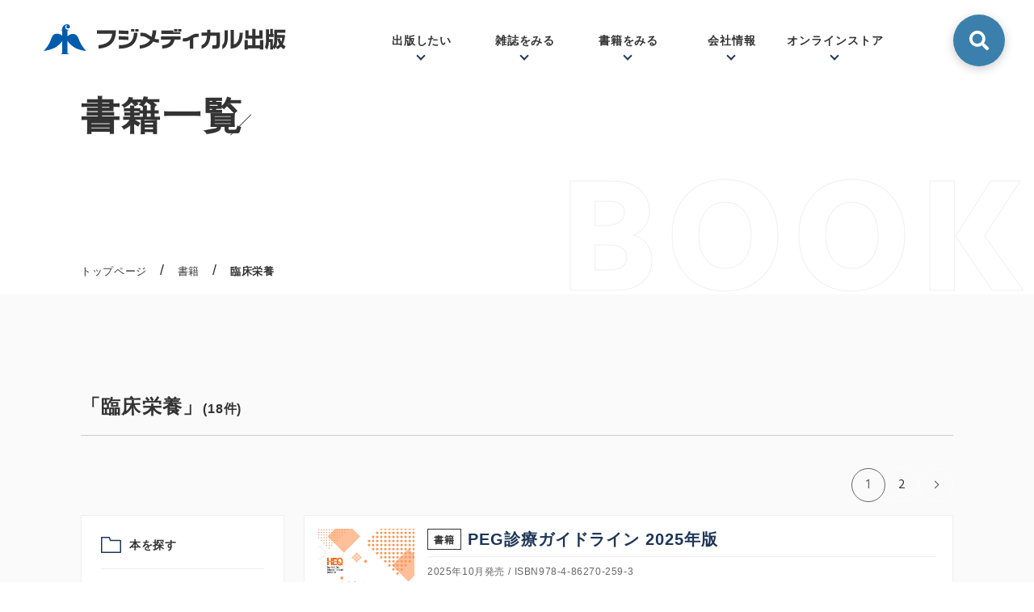

--- FILE ---
content_type: text/html; charset=UTF-8
request_url: https://www.fuji-medical.jp/book/common_category/nutrition/
body_size: 10220
content:
<!DOCTYPE html>
<html lang="ja">
<head>
	<meta property="og:type" content="article" />
	<meta property="og:site_name" content="医学・薬学系専門図書の出版社 - フジメディカル出版" />

	<meta property="og:title" content="臨床栄養｜医学・薬学系専門図書の出版社 - フジメディカル出版" />
	<meta property="og:description" content="臨床栄養ページです。フジメディカル出版は、医学系専門図書の出版社です。専門雑誌や書籍、電子書籍をお取り扱いしています。医療系の自費出版や編集校正やツール制作の受託も行っています。" />

	<meta property="og:image" content="https://www.fuji-medical.jp/common/img/og_img.png" />
	<meta property="og:url" content="https://www.fuji-medical.jp/book/common_category/nutrition/" />
	<meta charset="UTF-8">
	<meta name="viewport" content="width=device-width, initial-scale=1">
	<meta name="format-detection" content="telephone=no">

	<meta name="twitter:card" content="summary_large_image">
	<meta name="twitter:domain" content="https://www.fuji-medical.jp/">
	<link rel="shortcut icon" href="https://www.fuji-medical.jp/common/img/favicon.ico" type="image/vnd.microsoft.icon">

	<title>臨床栄養一覧｜医学・薬学系専門図書の出版社 - フジメディカル出版</title>


	<meta name="keywords" content="フジメディカル,フジメディカル出版,医学,薬学,書籍" />
	<meta name="description" content="臨床栄養の一覧です。フジメディカル出版は、医学系専門図書の出版社です。専門雑誌や書籍、電子書籍をお取り扱いしています。医療系の自費出版や編集校正やツール制作の受託も行っています。" />


<!-- Google Tag Manager -->
<script>(function(w,d,s,l,i){w[l]=w[l]||[];w[l].push({'gtm.start':
new Date().getTime(),event:'gtm.js'});var f=d.getElementsByTagName(s)[0],
j=d.createElement(s),dl=l!='dataLayer'?'&l='+l:'';j.async=true;j.src=
'https://www.googletagmanager.com/gtm.js?id='+i+dl;f.parentNode.insertBefore(j,f);
})(window,document,'script','dataLayer','GTM-K7GBV2H');</script>
<!-- End Google Tag Manager -->

<!-- .css stylesheet -->
<link href="/common/css/swiper.min.css" rel="stylesheet" media="all" type="text/css">
<link href="/common/css/style.css?ver=20240828" rel="stylesheet" media="all" type="text/css">
<link href="https://use.fontawesome.com/releases/v5.6.1/css/all.css" rel="stylesheet">

<!-- .js -->
<script type="text/javascript" src="/common/js/jquery-1.12.0.min.js"></script>
<script type="text/javascript" src="/common/js/common.js"></script>
<script type="text/javascript" src="/common/js/slick.js"></script>
<script type="text/javascript" src="/common/js/delighters.js"></script>
<script type="text/javascript" src="/common/js/scrollreveal.js"></script>

<script src="https://ajax.googleapis.com/ajax/libs/jquery/3.1.0/jquery.min.js"></script>
<script type="text/javascript">
  jQuery.ajax({
    type: 'get',
    url: '/common/svg/sprite.svg'
  }).done(function(data) {
    var svg = jQuery(data).find('svg');
    jQuery('body').prepend(svg);
  });
</script>

<!-- Global site tag (gtag.js) - Google Analytics -->
<script async src="https://www.googletagmanager.com/gtag/js?id=UA-6917485-9"></script>
<script>
  window.dataLayer = window.dataLayer || [];
  function gtag(){dataLayer.push(arguments);}
  gtag('js', new Date());

  gtag('config', 'UA-6917485-9');
</script>
<link rel="icon" href="https://www.fuji-medical.jp/products/wp-content/uploads/2020/12/cropped-favicon-32x32.png" sizes="32x32" />
<link rel="icon" href="https://www.fuji-medical.jp/products/wp-content/uploads/2020/12/cropped-favicon-192x192.png" sizes="192x192" />
<link rel="apple-touch-icon" href="https://www.fuji-medical.jp/products/wp-content/uploads/2020/12/cropped-favicon-180x180.png" />
<meta name="msapplication-TileImage" content="https://www.fuji-medical.jp/products/wp-content/uploads/2020/12/cropped-favicon-270x270.png" />
</head>

<body class="archive tax-common_category term-nutrition term-267" itemscope itemtype="http://schema.org/WebPage">
<!-- Google Tag Manager (noscript) -->
<noscript><iframe src="https://www.googletagmanager.com/ns.html?id=GTM-K7GBV2H"
height="0" width="0" style="display:none;visibility:hidden"></iframe></noscript>
<!-- End Google Tag Manager (noscript) -->
		<div id="container">

<header class="header header-margin" role="banner" itemscope itemtype="http://schema.org/WPHeader">
	<div id="header" class="header">
		<div class="header-inner flex-column">
				<p><a href="https://www.fuji-medical.jp/"><svg class="logo"><use xlink:href="#logo"/></svg></a></p>			<!-- <a href="https://www.fuji-medical.jp/"><svg class="logo"><use xlink:href="#logo"/></svg></a> -->
			<!-- <a href="https://www.fuji-medical.jp/"><img src="/common/img/logo.svg" alt="フジメディカル出版"></a> -->
			<div class="header-list">
				<ul class="header-list-box flex-column">
					<li class="header-list-box__item"><a class="header-list-box__item-menu">出版したい</a>
						<!-- #header-list-box__bg -->
						<div class="header-list-box__bg">
							<div class="menu-inner flex-column">
								<div class="menu-inner__item menu-inner__title">
									<h4 class="section-title-main">出版したい</h4>
								</div>
								<div class="menu-inner__item">
									<ul class="menu-inner__list menu-inner__list-3row">
										<li class="menu-inner__box menu-inner__box-w240">
											<a href="/publishing.html">本を出してみたい</a>
										</li>
										<li class="menu-inner__box menu-inner__box-w240">
											<a href="/support.html">制作をサポートします</a>
										</li>
										<li class="menu-inner__box menu-inner__box-w240">
											<a href="/composition.html">校正ならおまかせ</a>
										</li>
									</ul>
								</div>
							</div>
						</div>
						<!-- /#header-list-box__bg -->
					</li>
					<li class="header-list-box__item"><a class="header-list-box__item-menu">雑誌をみる</a>
						<!-- #header-list-box__bg -->
						<div class="header-list-box__bg">
							<div class="menu-inner flex-column">
								<div class="menu-inner__item menu-inner__title">
									<h4 class="section-title-main">雑誌</h4>
								</div>
								<div class="menu-inner__item">
									<ul class="menu-inner__list flex-column">
																						<li class="menu-inner__box menu-inner__box-w120">
														<a href="https://www.fuji-medical.jp/magazine/1645.html">
																															<img class="menu-inner__box-image" src="https://www.fuji-medical.jp/products/wp-content/uploads/2023/07/img_medical-nutritionist_18.jpg" />
																														<p>Medical Nutritionist of PEN Leaders®</p>
														</a>

														<a href="https://www.fuji-medical.jp/magazine/magazine_series/medicalnutritionistofpenleaders/" class="menu-inner__box-button">
															一覧を見る
														</a>
													</li>
																										<li class="menu-inner__box menu-inner__box-w120">
														<a href="https://www.fuji-medical.jp/magazine/1641.html">
																															<img class="menu-inner__box-image" src="https://www.fuji-medical.jp/products/wp-content/uploads/2021/04/fa2551bf8309e8cd867b5d23d80117ee.jpg" />
																														<p>認知症の最新医療</p>
														</a>

														<a href="https://www.fuji-medical.jp/magazine/magazine_series/dementology/" class="menu-inner__box-button">
															一覧を見る
														</a>
													</li>
																										<li class="menu-inner__box menu-inner__box-w120">
														<a href="https://www.fuji-medical.jp/magazine/61.html">
																															<img class="menu-inner__box-image" src="https://www.fuji-medical.jp/products/wp-content/uploads/2021/04/e7f4fb48edda520584981415010bd0ef.jpg" />
																														<p>Functional Food</p>
														</a>

														<a href="https://www.fuji-medical.jp/magazine/magazine_series/functionalfood/" class="menu-inner__box-button">
															一覧を見る
														</a>
													</li>
																										<li class="menu-inner__box menu-inner__box-w120">
														<a href="https://www.fuji-medical.jp/magazine/63.html">
																															<img class="menu-inner__box-image" src="https://www.fuji-medical.jp/products/wp-content/uploads/2020/10/7bddcd08a3ecde7d6e51a92c1f35f1bf-scaled.jpg" />
																														<p>糖尿病の最新治療</p>
														</a>

														<a href="https://www.fuji-medical.jp/magazine/magazine_series/diabetology/" class="menu-inner__box-button">
															一覧を見る
														</a>
													</li>
																										<li class="menu-inner__box menu-inner__box-w120">
														<a href="https://www.fuji-medical.jp/magazine/1646.html">
																															<img class="menu-inner__box-image" src="https://www.fuji-medical.jp/products/wp-content/uploads/2020/10/e81dcead7db0735adff7666cf21cc248-scaled.jpg" />
																														<p>腎・高血圧の最新治療</p>
														</a>

														<a href="https://www.fuji-medical.jp/magazine/magazine_series/kidney-and-hypertension/" class="menu-inner__box-button">
															一覧を見る
														</a>
													</li>
																										<li class="menu-inner__box menu-inner__box-w120">
														<a href="https://www.fuji-medical.jp/magazine/1643.html">
																															<img class="menu-inner__box-image" src="https://www.fuji-medical.jp/products/wp-content/uploads/2020/10/17.jpg" />
																														<p>最新女性医療</p>
														</a>

														<a href="https://www.fuji-medical.jp/magazine/magazine_series/womens-healthcare/" class="menu-inner__box-button">
															一覧を見る
														</a>
													</li>
																						</ul>
								</div>
							</div>
						</div>
						<!-- /#header-list-box__bg -->
					</li>
					<li class="header-list-box__item"><a class="header-list-box__item-menu">書籍をみる</a>
					<!-- #header-list-box__bg -->
					<div class="header-list-box__bg">
						<div class="menu-inner flex-column">
							<div class="menu-inner__item menu-inner__title">
								<h4 class="section-title-main">書籍</h4>
							</div>
							<div class="menu-inner__item">
								<ul class="menu-inner__list menu-inner__list-3row">
											<li class="menu-inner__box menu-inner__box-w240"><a href="https://www.fuji-medical.jp/book/common_category/education/">医学教育/臨床研修</a></li><li class="menu-inner__box menu-inner__box-w240"><a href="https://www.fuji-medical.jp/book/common_category/guideline/">ガイドライン</a></li><li class="menu-inner__box menu-inner__box-w240"><a href="https://www.fuji-medical.jp/book/common_category/geriatrics/">認知症 / 老年医学</a></li><li class="menu-inner__box menu-inner__box-w240"><a href="https://www.fuji-medical.jp/book/common_category/cerebrovascular/">脳血管 / 脳神経内科</a></li><li class="menu-inner__box menu-inner__box-w240"><a href="https://www.fuji-medical.jp/book/common_category/psychiatric/">精神科 / 心療内科</a></li><li class="menu-inner__box menu-inner__box-w240"><a href="https://www.fuji-medical.jp/book/common_category/diabetes/">糖尿病</a></li><li class="menu-inner__box menu-inner__box-w240"><a href="https://www.fuji-medical.jp/book/common_category/endocrine-metabolism/">内分泌 / 代謝</a></li><li class="menu-inner__box menu-inner__box-w240"><a href="https://www.fuji-medical.jp/book/common_category/dialysis/">腎臓 / 透析</a></li><li class="menu-inner__box menu-inner__box-w240"><a href="https://www.fuji-medical.jp/book/common_category/cardiovascular/">循環器 / 高血圧</a></li><li class="menu-inner__box menu-inner__box-w240"><a href="https://www.fuji-medical.jp/book/common_category/respiratory/">呼吸器</a></li><li class="menu-inner__box menu-inner__box-w240"><a href="https://www.fuji-medical.jp/book/common_category/gastroenterology/">消化器</a></li><li class="menu-inner__box menu-inner__box-w240"><a href="https://www.fuji-medical.jp/book/common_category/lmmune/">免疫 / アレルギー / 膠原病</a></li><li class="menu-inner__box menu-inner__box-w240"><a href="https://www.fuji-medical.jp/book/common_category/cancer/">血液 / がん / 緩和医療</a></li><li class="menu-inner__box menu-inner__box-w240"><a href="https://www.fuji-medical.jp/book/common_category/obstetrics-and-gynecology/">婦人科 / 小児科</a></li><li class="menu-inner__box menu-inner__box-w240"><a href="https://www.fuji-medical.jp/book/common_category/nutrition/">臨床栄養</a></li><li class="menu-inner__box menu-inner__box-w240"><a href="https://www.fuji-medical.jp/book/common_category/medication-guidance/">薬学 / 服薬指導</a></li><li class="menu-inner__box menu-inner__box-w240"><a href="https://www.fuji-medical.jp/book/common_category/care-welfare/">看護 / 介護 / 福祉</a></li><li class="menu-inner__box menu-inner__box-w240"><a href="https://www.fuji-medical.jp/book/common_category/supplement/">食品 / サプリメント</a></li><li class="menu-inner__box menu-inner__box-w240"><a href="https://www.fuji-medical.jp/book/common_category/medicine-general/">医学一般 / 一般向け</a></li>								</ul>
							</div>
						</div>
					</div>
					<!-- /#header-list-box__bg -->
					</li>
					<li class="header-list-box__item"><a class="header-list-box__item-menu">会社情報</a>
					<!-- #header-list-box__bg -->
					<div class="header-list-box__bg">
						<div class="menu-inner flex-column">
							<div class="menu-inner__item menu-inner__title">
								<h4 class="section-title-main">会社情報</h4>
							</div>
							<div class="menu-inner__item">
								<ul class="menu-inner__list menu-inner__list-3row">
									<li class="menu-inner__box menu-inner__box-w240"><a href="/company/#company">会社概要</a></li>
									<li class="menu-inner__box menu-inner__box-w240"><a href="/company/#our-thoughts">私たちの思い</a></li>
									<li class="menu-inner__box menu-inner__box-w240"><a href="/company/#licence">転載許諾と出版物複製</a></li>
									<li class="menu-inner__box menu-inner__box-w240"><a href="/privacy/">プライバシーポリシー</a></li>
									<li class="menu-inner__box menu-inner__box-w240"><a href="/contact/">お問い合わせ</a></li>
									<li class="menu-inner__box menu-inner__box-w240"><a href="/company/#howto">本の購入について</a></li>
								</ul>
							</div>
						</div>
					</div>
					<!-- /#header-list-box__bg -->
					</li>
					<li class="header-list-box__item"><a class="header-list-box__item-menu">オンラインストア</a>
					<!-- #header-list-box__bg -->
					<div class="header-list-box__bg">
						<div class="menu-inner flex-column">
									<div class="menu-inner__item menu-inner__title">
										<h4 class="section-title-main">オンラインストア</h4>
										<p>ご覧のショップで購入可能です。<br>※外部サイトへ移動します。</p>
									</div>
									<div class="menu-inner__item">
										<h5 class="arrow">書籍・雑誌</h5>
										<ul class="menu-inner__list flex-column">
											<li class="menu-inner__box">
												<a href="https://www.amazon.co.jp/s?k=%E3%83%95%E3%82%B8%E3%83%A1%E3%83%87%E3%82%A3%E3%82%AB%E3%83%AB%E5%87%BA%E7%89%88&i=stripbooks&__mk_ja_JP=%E3%82%AB%E3%82%BF%E3%82%AB%E3%83%8A&ref=nb_sb_noss" target="_blank" rel="nofollow noopener"><img class="menu-inner__box-link" src="/common/img/bnr_amazon02.jpg" alt="amazon"></a>
											</li>
											<li class="menu-inner__box">
												<a href="https://www.molcom.jp/products/list/?filter=publisher_name.%27%E3%83%95%E3%82%B8%E3%83%A1%E3%83%87%E3%82%A3%E3%82%AB%E3%83%AB%E5%87%BA%E7%89%88%27" target="_blank" rel="nofollow noopener"><img class="menu-inner__box-link" src="/common/img/bnr_ebooks02.jpg" alt="イーブックスライブラリー"></a>
											</li>
										</ul>
									</div>
									<div class="menu-inner__item">
										<h5 class="arrow">電子書籍</h5>
										<p>個人向け</p>
										<ul class="menu-inner__list menu-inner__list-w376 flex-wrap">
										<li class="menu-inner__box">
												<a href="https://www.amazon.co.jp/s?k=%E3%83%95%E3%82%B8%E3%83%A1%E3%83%87%E3%82%A3%E3%82%AB%E3%83%AB%E5%87%BA%E7%89%88&i=stripbooks&__mk_ja_JP=%E3%82%AB%E3%82%BF%E3%82%AB%E3%83%8A&ref=nb_sb_noss" target="_blank" rel="nofollow noopener"><img class="menu-inner__box-link" src="/common/img/bnr_amazon02.jpg" alt="amazon"></a>
											</li>
											<li class="menu-inner__box">
												<a href="https://www.molcom.jp/products/list/?filter=publisher_name.%27%E3%83%95%E3%82%B8%E3%83%A1%E3%83%87%E3%82%A3%E3%82%AB%E3%83%AB%E5%87%BA%E7%89%88%27" target="_blank" rel="nofollow noopener"><img class="menu-inner__box-link" src="/common/img/bnr_ebooks02.jpg" alt="イーブックスライブラリー"></a>
											</li>
											<li class="menu-inner__box"><a href="https://www.m2plus.com/search?p=43" target="_blank" rel="nofollow noopener"><img class="menu-inner__box-link" src="/common/img/bnr_m2plus.jpg" alt="M2PLUS"></a></li>
											<li class="menu-inner__box"><a href="https://kw.maruzen.co.jp/nfc/page.html" target="_blank" rel="nofollow noopener"><img class="menu-inner__box-link" src="/common/img/bnr_knowledge.jpg" alt="KNOWLEDG EWORKER"></a></li>
											<li class="menu-inner__box"><a  href="https://store.isho.jp/" target="_blank" rel="nofollow noopener"><img class="menu-inner__box-link" src="/common/img/bnr_isho.jpg" alt="医書.jp"></a></li>
										</ul>
										<p class="marginTop20">機関向け</p>
										<ul class="menu-inner__list flex-wrap">
											<li class="menu-inner__box"><a href="https://kw.maruzen.co.jp/ln/ebl/ebl_01.html" target="_blank" rel="nofollow noopener"><img class="menu-inner__box-link" src="/common/img/bnr_ebooks03.jpg" alt="Maruzen eBooks Library"></a></li>
											<li class="menu-inner__box"><a class="" href="https://www.kinokuniya.co.jp/03f/ebook/kinoden/index.html" target="_blank" rel="nofollow noopener"><img class="menu-inner__box-link" src="/common/img/bnr_kinoden.jpg" alt="KinoDen"></a></li>
										</ul>
									</div>
								</div>
							</div>
							<!-- /#header-list-box__bg -->
					</li>
				</ul>
				<!-- <form method="get" id="searchform" action="https://www.fuji-medical.jp"> -->
<form class="header-list__search" method="get" action="https://www.fuji-medical.jp/" >
  <input class="search-btn-checkbox" type="checkbox" id="search-btn-checkbox"/>
  <label class="search-btn-checkbox__label" for="search-btn-checkbox"></label>
  <div class="search-form">
    <input class="search-input" type="text" name="s" id="s" placeholder="キーワードを入力してください"/>
    <button class="search-btn" type="submit"></button>
  </div>
</form>			</div>
		</div>
		<!-- SP MENU -->
		<div id="header-sp" class="header-sp">
					<p><a href="https://www.fuji-medical.jp/"><svg class="logo"><use xlink:href="#logo"/></svg></a></p>			<div class="headerToggle toggle">
					<span class="toggleLine"></span>
					<span class="toggleLine"></span>
					<span class="toggleLine"></span>
			</div>
				<nav class="navSp">
					<div class="navSpWrap">
						<div class="navSpMain">
							<div class="navSpMenu navSpMenuForm">
								<span class="navSpTitle">
								<!-- <form method="get" id="searchform" action="https://www.fuji-medical.jp"> -->
<form class="header-list__search" method="get" action="https://www.fuji-medical.jp/" >
  <input class="search-btn-checkbox" type="checkbox" id="search-btn-checkbox"/>
  <label class="search-btn-checkbox__label" for="search-btn-checkbox"></label>
  <div class="search-form">
    <input class="search-input" type="text" name="s" id="s" placeholder="キーワードを入力してください"/>
    <button class="search-btn" type="submit"></button>
  </div>
</form>								</span>
							</div>
							<div class="navSpMenu">
								<span class="navSpTitle">出版したい</span>
								<ul class="navSpList">
									<li class="navSpItem">
										<a href="/publishing.html">本を出してみたい</a>
									</li>
									<li class="navSpItem">
										<a href="/support.html">制作をサポートします</a>
									</li>
									<li class="navSpItem">
										<a href="/composition.html">校正ならおまかせ</a>
									</li>
								</ul>
							</div>
							<div class="navSpMenu">
								<span class="navSpTitle">雑誌をみる</span>
								<ul class="navSpList">
																												<!-- ループ始 -->
																				<li class="navSpItem">
											<a href="https://www.fuji-medical.jp/magazine/1645.html">Medical Nutritionist of PEN Leaders®</a>
										</li>
																				<li class="navSpItem">
											<a href="https://www.fuji-medical.jp/magazine/1641.html">認知症の最新医療</a>
										</li>
																				<li class="navSpItem">
											<a href="https://www.fuji-medical.jp/magazine/61.html">Functional Food</a>
										</li>
																				<li class="navSpItem">
											<a href="https://www.fuji-medical.jp/magazine/63.html">糖尿病の最新治療</a>
										</li>
																				<li class="navSpItem">
											<a href="https://www.fuji-medical.jp/magazine/1646.html">腎・高血圧の最新治療</a>
										</li>
																				<li class="navSpItem">
											<a href="https://www.fuji-medical.jp/magazine/1643.html">最新女性医療</a>
										</li>
																													<!-- ループ終 -->
								</ul>
							</div>
							<div class="navSpMenu">
								<span class="navSpTitle">書籍をみる</span>
								<ul class="navSpList">
									<li class="navSpItem"><a href="https://www.fuji-medical.jp/book/common_category/education/">医学教育/臨床研修</a></li><li class="navSpItem"><a href="https://www.fuji-medical.jp/book/common_category/guideline/">ガイドライン</a></li><li class="navSpItem"><a href="https://www.fuji-medical.jp/book/common_category/geriatrics/">認知症 / 老年医学</a></li><li class="navSpItem"><a href="https://www.fuji-medical.jp/book/common_category/cerebrovascular/">脳血管 / 脳神経内科</a></li><li class="navSpItem"><a href="https://www.fuji-medical.jp/book/common_category/psychiatric/">精神科 / 心療内科</a></li><li class="navSpItem"><a href="https://www.fuji-medical.jp/book/common_category/diabetes/">糖尿病</a></li><li class="navSpItem"><a href="https://www.fuji-medical.jp/book/common_category/endocrine-metabolism/">内分泌 / 代謝</a></li><li class="navSpItem"><a href="https://www.fuji-medical.jp/book/common_category/dialysis/">腎臓 / 透析</a></li><li class="navSpItem"><a href="https://www.fuji-medical.jp/book/common_category/cardiovascular/">循環器 / 高血圧</a></li><li class="navSpItem"><a href="https://www.fuji-medical.jp/book/common_category/respiratory/">呼吸器</a></li><li class="navSpItem"><a href="https://www.fuji-medical.jp/book/common_category/gastroenterology/">消化器</a></li><li class="navSpItem"><a href="https://www.fuji-medical.jp/book/common_category/lmmune/">免疫 / アレルギー / 膠原病</a></li><li class="navSpItem"><a href="https://www.fuji-medical.jp/book/common_category/cancer/">血液 / がん / 緩和医療</a></li><li class="navSpItem"><a href="https://www.fuji-medical.jp/book/common_category/obstetrics-and-gynecology/">婦人科 / 小児科</a></li><li class="navSpItem"><a href="https://www.fuji-medical.jp/book/common_category/nutrition/">臨床栄養</a></li><li class="navSpItem"><a href="https://www.fuji-medical.jp/book/common_category/medication-guidance/">薬学 / 服薬指導</a></li><li class="navSpItem"><a href="https://www.fuji-medical.jp/book/common_category/care-welfare/">看護 / 介護 / 福祉</a></li><li class="navSpItem"><a href="https://www.fuji-medical.jp/book/common_category/supplement/">食品 / サプリメント</a></li><li class="navSpItem"><a href="https://www.fuji-medical.jp/book/common_category/medicine-general/">医学一般 / 一般向け</a></li>								</ul>
							</div>
							<div class="navSpMenu">
								<span class="navSpTitle">会社情報</span>
								<ul class="navSpList">
									<li class="navSpItem"><a href="/company/#company">会社概要</a></li>
									<li class="navSpItem"><a href="/company/#our-thoughts">私たちの思い</a></li>
									<li class="navSpItem"><a href="/company/#licence">転載許諾と出版物複製</a></li>
									<li class="navSpItem"><a href="/privacy/">プライバシーポリシー</a></li>
									<li class="navSpItem"><a href="/company/#howto">本の購入について</a></li>
								</ul>
							</div>
							<div class="navSpMenu">
								<span class="navSpTitle">オンラインストア</span>
								<ul class="navSpList">
									<li class="navSpItemList">
										<span class="navSpTitle">書籍・雑誌</span>
										<ul class="navSpList">
											<li class="navSpItem"><a href="https://www.amazon.co.jp/s?k=%E3%83%95%E3%82%B8%E3%83%A1%E3%83%87%E3%82%A3%E3%82%AB%E3%83%AB%E5%87%BA%E7%89%88&i=stripbooks&__mk_ja_JP=%E3%82%AB%E3%82%BF%E3%82%AB%E3%83%8A&ref=nb_sb_noss" target="_blank" rel="nofollow noopener">amazon</a></li>
											<li class="navSpItem"><a href="https://www.molcom.jp/products/list/?filter=publisher_name.%27%E3%83%95%E3%82%B8%E3%83%A1%E3%83%87%E3%82%A3%E3%82%AB%E3%83%AB%E5%87%BA%E7%89%88%27" target="_blank" rel="nofollow noopener">イーブックスライブラリー</a></li>
										</ul>
									</li>

									<li class="navSpItemList">
										<span class="navSpTitle">電子書籍</span>
										<ul class="navSpList">
											<li class="navSpItem navSpItemCat">個人向け</li>
											<li class="navSpItem"><a href="https://www.amazon.co.jp/s?k=%E3%83%95%E3%82%B8%E3%83%A1%E3%83%87%E3%82%A3%E3%82%AB%E3%83%AB%E5%87%BA%E7%89%88&i=stripbooks&__mk_ja_JP=%E3%82%AB%E3%82%BF%E3%82%AB%E3%83%8A&ref=nb_sb_noss" target="_blank" rel="nofollow noopener">amazon</a></li>
											<li class="navSpItem"><a href="https://www.molcom.jp/products/list/?filter=publisher_name.%27%E3%83%95%E3%82%B8%E3%83%A1%E3%83%87%E3%82%A3%E3%82%AB%E3%83%AB%E5%87%BA%E7%89%88%27" target="_blank" rel="nofollow noopener">イーブックスライブラリー</a></li>
											<li class="navSpItem"><a href="https://www.m2plus.com/search?p=43" target="_blank" rel="nofollow noopener">m3.com</a></li>
											<li class="navSpItem"><a href="https://kw.maruzen.co.jp/nfc/page.html" target="_blank" rel="nofollow noopener">KNOWLEDG EWORKER</a></li>
											<li class="navSpItem"><a href="https://store.isho.jp/" target="_blank" rel="nofollow noopener">医書.jp</a></li>
											<li class="navSpItem navSpItemCat">機関向け</li>
											<li class="navSpItem"><a href="https://honto.jp/netstore/search.html?pbcd=9000126049&tbty=0" target="_blank" rel="nofollow noopener">Maruzen eBooks Library</a></li>
											<li class="navSpItem"><a class="" href="https://www.kinokuniya.co.jp/03f/ebook/kinoden/index.html" target="_blank" rel="nofollow noopener">KinoDen</a></li>
										</ul>
									</li>
								</ul>
							</div>
							<div class="navSpItem navSpItem02">
								<a href="/contact/">お問い合わせ</a>
							</div>
						</div>
					</div>
				</nav>
	<!-- /SP MENU -->
	</div>

	</div>
</header>

<div id="content">
	<div id="inner-content" class="wrap cf">
	<!-- #キービジュアル・パンくず -->
		<section id="subKeyVisual">
		<div class="subKeyVisual-inner">
					<div class="section-title">
				<!-- 雑誌 -->
								<!-- /雑誌 -->
				<!-- 書籍 -->
									<h1 class="section-title-main fade-right">書籍一覧</h1>
				</div>
				<p class="bg-stroke">BOOK</p>
								<!-- /書籍 -->
				<div class="pankuzu">
					<!-- Breadcrumb NavXT 6.5.0 -->
<span property="itemListElement" typeof="ListItem"><a property="item" typeof="WebPage" href="https://www.fuji-medical.jp" class="home" ><span property="name">トップページ</span></a><meta property="position" content="1"></span>/<span property="itemListElement" typeof="ListItem"><a property="item" typeof="WebPage" href="https://www.fuji-medical.jp/book/" class="post post-book-archive" ><span property="name">書籍</span></a><meta property="position" content="2"></span>/<span property="itemListElement" typeof="ListItem"><span property="name">臨床栄養</span><meta property="position" content="3"></span>				</div>
							</div>
		</section>
	<!-- /#キービジュアル・パンくず -->
<main id="main" class="m-all t-2of3 d-5of7 cf" role="main" itemscope itemprop="mainContentOfPage" itemtype="http://schema.org/Blog">

<section id="search" class="search">
	<div class="searchWrap">
		<!--#表示内容と件数-->
		<p class="search-results__posts">
		<span>「臨床栄養」</span>(18件)
		</p>
		<!--/#表示内容と件数-->
		<!-- #ページ送り -->
				<div class="pagination flex-column">
		<span aria-current="page" class="page-numbers current">1</span>
<a class="page-numbers" href="https://www.fuji-medical.jp/book/common_category/nutrition/page/2/">2</a>
<a class="next page-numbers" href="https://www.fuji-medical.jp/book/common_category/nutrition/page/2/"></a>		</div>
				<!-- /#ページ送り -->

		<!-- #leftColumn -->
		
<!-- 雑誌 -->
						<!-- /雑誌 -->
				<!-- 書籍 -->
								<div class="leftColumn">
					<div class="categoryWrap">
					<dl class="categoryTitle">
						<dt><svg class="icon_category"><use xlink:href="#icon_category"/></svg></dt>
						<dd><h3>本を探す</h3></dd>
					</dl>
						<ul class="categoryList"><li><a href="https://www.fuji-medical.jp/book/common_category/education/">医学教育/臨床研修</a></li><li><a href="https://www.fuji-medical.jp/book/common_category/guideline/">ガイドライン</a></li><li><a href="https://www.fuji-medical.jp/book/common_category/geriatrics/">認知症 / 老年医学</a></li><li><a href="https://www.fuji-medical.jp/book/common_category/cerebrovascular/">脳血管 / 脳神経内科</a></li><li><a href="https://www.fuji-medical.jp/book/common_category/psychiatric/">精神科 / 心療内科</a></li><li><a href="https://www.fuji-medical.jp/book/common_category/diabetes/">糖尿病</a></li><li><a href="https://www.fuji-medical.jp/book/common_category/endocrine-metabolism/">内分泌 / 代謝</a></li><li><a href="https://www.fuji-medical.jp/book/common_category/dialysis/">腎臓 / 透析</a></li><li><a href="https://www.fuji-medical.jp/book/common_category/cardiovascular/">循環器 / 高血圧</a></li><li><a href="https://www.fuji-medical.jp/book/common_category/respiratory/">呼吸器</a></li><li><a href="https://www.fuji-medical.jp/book/common_category/gastroenterology/">消化器</a></li><li><a href="https://www.fuji-medical.jp/book/common_category/lmmune/">免疫 / アレルギー / 膠原病</a></li><li><a href="https://www.fuji-medical.jp/book/common_category/cancer/">血液 / がん / 緩和医療</a></li><li><a href="https://www.fuji-medical.jp/book/common_category/obstetrics-and-gynecology/">婦人科 / 小児科</a></li><li><a href="https://www.fuji-medical.jp/book/common_category/nutrition/">臨床栄養</a></li><li><a href="https://www.fuji-medical.jp/book/common_category/medication-guidance/">薬学 / 服薬指導</a></li><li><a href="https://www.fuji-medical.jp/book/common_category/care-welfare/">看護 / 介護 / 福祉</a></li><li><a href="https://www.fuji-medical.jp/book/common_category/supplement/">食品 / サプリメント</a></li><li><a href="https://www.fuji-medical.jp/book/common_category/medicine-general/">医学一般 / 一般向け</a></li>						</ul>
					</div>
				</div>								<!-- /書籍 -->
		<div class="section-inner rightColumn">
			<div class="search-results">

    			  <ul class="search-results search-list">
<!-- ループここから -->
								<li class="search-list__item">
					<a href="https://www.fuji-medical.jp/book/2539.html">
						<div class="flex-wrap">
						<!-- 表紙 -->
													<div class="search-list__img">
								<img src="https://www.fuji-medical.jp/products/wp-content/uploads/2025/10/img_peg2025-scaled.jpg" />
							</div>
              							<div class="search-list__details">
								<!-- 雑誌タイトル -->
																<!-- 書籍タイトル -->
																<div class="flex-wrap search-results__title-wrap">
									<p class=" search-results__title-book">書籍</p>
									<h2 class="search-results__title">PEG診療ガイドライン 2025年版</h2>
								</div>
								
								<!-- 雑誌 特集 -->
																<!-- 書籍 シリーズタイトル -->
																<!-- 著者 書籍のみ -->
								<!-- <p class="search-results__author">
																			PEG・在宅医療学会<br>PEG Best Practice Advice委員会																	</p> -->


																<div class="search-results__line"></div>
									
									<div class="flex-wrap">
																												</div>

									<div class="flex-wrap">
																				<!-- 書籍 発売年月 -->
										<p class="search-results__release">2025年10月発売</p>
																															<!-- 書籍 ISBN -->
										<p class="search-results__isbn">ISBN978-4-86270-259-3</p>
																		</div>

										<!-- 雑誌価格※雑誌のとき表示 -->
									
									<!-- 書籍価格※書籍のとき表示 -->
																			<p class="search-results__price"><span class="originalPrice">定価</span>3,300<span>円（税込）</span></p>
									
									<p class="search-results__tag"><span>#ガイドライン</span><span>#胃瘻</span><span>#PEG</span><span>#Best Practice Advice BPA</span><span>#Statement</span></p>

									<!-- 休刊表示の場合 -->
																	</div>
							</div>
						</a>
					</li>
<!-- ループここまで -->
	    					<li class="search-list__item">
					<a href="https://www.fuji-medical.jp/book/2511.html">
						<div class="flex-wrap">
						<!-- 表紙 -->
													<div class="search-list__img">
								<img src="https://www.fuji-medical.jp/products/wp-content/uploads/2025/07/img_catheter-related-bloodstream-infection.jpg" />
							</div>
              							<div class="search-list__details">
								<!-- 雑誌タイトル -->
																<!-- 書籍タイトル -->
																<div class="flex-wrap search-results__title-wrap">
									<p class=" search-results__title-book">書籍</p>
									<h2 class="search-results__title">カテーテル関連血流感染症 - CRBSIの予防と対策 -</h2>
								</div>
								
								<!-- 雑誌 特集 -->
																<!-- 書籍 シリーズタイトル -->
																<!-- 著者 書籍のみ -->
								<!-- <p class="search-results__author">
																			井上 善文																	</p> -->


																<div class="search-results__line"></div>
									
									<div class="flex-wrap">
																												</div>

									<div class="flex-wrap">
																				<!-- 書籍 発売年月 -->
										<p class="search-results__release">2025年07月発売</p>
																															<!-- 書籍 ISBN -->
										<p class="search-results__isbn">ISBN978-4-86270-255-5</p>
																		</div>

										<!-- 雑誌価格※雑誌のとき表示 -->
									
									<!-- 書籍価格※書籍のとき表示 -->
																			<p class="search-results__price"><span class="originalPrice">定価</span>4,950<span>円（税込）</span></p>
									
									<p class="search-results__tag"><span>#静脈栄養</span><span>#輸液</span><span>#PPN</span><span>#CRBSI</span><span>#微生物増殖性</span><span>#TPN</span><span>#カテーテル感染</span><span>#カテーテル関連血流感染症</span><span>#中心静脈栄養</span><span>#末梢静脈栄養</span><span>#CVC挿入</span><span>#敗血症</span></p>

									<!-- 休刊表示の場合 -->
																	</div>
							</div>
						</a>
					</li>
<!-- ループここまで -->
	    					<li class="search-list__item">
					<a href="https://www.fuji-medical.jp/book/2371.html">
						<div class="flex-wrap">
						<!-- 表紙 -->
													<div class="search-list__img">
								<img src="https://www.fuji-medical.jp/products/wp-content/uploads/2023/03/c0ba225f745191affe27bdf0f5a93466-scaled.jpg" />
							</div>
              							<div class="search-list__details">
								<!-- 雑誌タイトル -->
																<!-- 書籍タイトル -->
																<div class="flex-wrap search-results__title-wrap">
									<p class=" search-results__title-book">書籍</p>
									<h2 class="search-results__title">ゼン先生の栄養管理講座Ⅲ</h2>
								</div>
								
								<!-- 雑誌 特集 -->
																<!-- 書籍 シリーズタイトル -->
																<!-- 著者 書籍のみ -->
								<!-- <p class="search-results__author">
																			井上善文（大阪大学国際医工情報センター 栄養ディバイス未来医工学共同研究部門 特任教授）																	</p> -->


																<div class="search-results__line"></div>
									
									<div class="flex-wrap">
																												</div>

									<div class="flex-wrap">
																				<!-- 書籍 発売年月 -->
										<p class="search-results__release">2023年03月発売</p>
																															<!-- 書籍 ISBN -->
										<p class="search-results__isbn">ISBN978-4-86270-252-4</p>
																		</div>

										<!-- 雑誌価格※雑誌のとき表示 -->
									
									<!-- 書籍価格※書籍のとき表示 -->
																			<p class="search-results__price"><span class="originalPrice">定価</span>3,850<span>円（税込）</span></p>
									
									<p class="search-results__tag"><span>#経腸栄養</span><span>#静脈栄養</span><span>#栄養管理</span><span>#胃瘻</span><span>#輸液</span><span>#NST</span><span>#CVポート</span><span>#感染管理</span><span>#コロナ禍</span></p>

									<!-- 休刊表示の場合 -->
																	</div>
							</div>
						</a>
					</li>
<!-- ループここまで -->
	    					<li class="search-list__item">
					<a href="https://www.fuji-medical.jp/book/2353.html">
						<div class="flex-wrap">
						<!-- 表紙 -->
													<div class="search-list__img">
								<img src="https://www.fuji-medical.jp/products/wp-content/uploads/2022/12/74c696ba07fac3ff691117afeec85d6d-scaled.jpg" />
							</div>
              							<div class="search-list__details">
								<!-- 雑誌タイトル -->
																<!-- 書籍タイトル -->
																<div class="flex-wrap search-results__title-wrap">
									<p class=" search-results__title-book">書籍</p>
									<h2 class="search-results__title">脂肪乳剤ナビゲータ</h2>
								</div>
								
								<!-- 雑誌 特集 -->
																<!-- 書籍 シリーズタイトル -->
																<!-- 著者 書籍のみ -->
								<!-- <p class="search-results__author">
																			著　井上善文（大阪大学国際医工情報センター 栄養ディバイス未来医工学共同研究部門 特任教授）																	</p> -->


																<div class="search-results__line"></div>
									
									<div class="flex-wrap">
																												</div>

									<div class="flex-wrap">
																				<!-- 書籍 発売年月 -->
										<p class="search-results__release">2023年01月発売</p>
																															<!-- 書籍 ISBN -->
										<p class="search-results__isbn">ISBN978-4-86270-251-7</p>
																		</div>

										<!-- 雑誌価格※雑誌のとき表示 -->
									
									<!-- 書籍価格※書籍のとき表示 -->
																			<p class="search-results__price"><span class="originalPrice">定価</span>3,960<span>円（税込）</span></p>
									
									<p class="search-results__tag"><span>#在宅静脈栄養法</span><span>#HPN</span><span>#静脈栄養</span><span>#輸液</span><span>#脂肪乳剤</span><span>#カテーテル閉塞</span></p>

									<!-- 休刊表示の場合 -->
																	</div>
							</div>
						</a>
					</li>
<!-- ループここまで -->
	    					<li class="search-list__item">
					<a href="https://www.fuji-medical.jp/book/2114.html">
						<div class="flex-wrap">
						<!-- 表紙 -->
													<div class="search-list__img">
								<img src="https://www.fuji-medical.jp/products/wp-content/uploads/2021/04/bc8a57dfbc9692606eec33759e8b55c3.jpg" />
							</div>
              							<div class="search-list__details">
								<!-- 雑誌タイトル -->
																<!-- 書籍タイトル -->
																<div class="flex-wrap search-results__title-wrap">
									<p class=" search-results__title-book">書籍</p>
									<h2 class="search-results__title">ゼン先生の栄養管理講座Ⅱ</h2>
								</div>
								
								<!-- 雑誌 特集 -->
																<!-- 書籍 シリーズタイトル -->
																<!-- 著者 書籍のみ -->
								<!-- <p class="search-results__author">
																			井上善文（大阪大学国際医工情報センター 栄養ディバイス未来医工学共同研究部門 特任教授）																	</p> -->


																<div class="search-results__line"></div>
									
									<div class="flex-wrap">
																												</div>

									<div class="flex-wrap">
																				<!-- 書籍 発売年月 -->
										<p class="search-results__release">2021年04月発売</p>
																													</div>

										<!-- 雑誌価格※雑誌のとき表示 -->
									
									<!-- 書籍価格※書籍のとき表示 -->
																			<p class="search-results__price"><span class="originalPrice">定価</span>3,850<span>円（税込）</span></p>
									
									<p class="search-results__tag"><span>#経腸栄養</span><span>#静脈栄養</span><span>#栄養管理</span><span>#胃瘻</span><span>#輸液</span><span>#NST</span><span>#CVポート</span><span>#感染管理</span></p>

									<!-- 休刊表示の場合 -->
																	</div>
							</div>
						</a>
					</li>
<!-- ループここまで -->
	    					<li class="search-list__item">
					<a href="https://www.fuji-medical.jp/book/2084.html">
						<div class="flex-wrap">
						<!-- 表紙 -->
													<div class="search-list__img">
								<img src="https://www.fuji-medical.jp/products/wp-content/uploads/2021/02/9478e15e440798f9480c64d745c65ffb.jpg" />
							</div>
              							<div class="search-list__details">
								<!-- 雑誌タイトル -->
																<!-- 書籍タイトル -->
																<div class="flex-wrap search-results__title-wrap">
									<p class=" search-results__title-book">書籍</p>
									<h2 class="search-results__title">漢字「栄養」のルーツをたどって</h2>
								</div>
								
								<!-- 雑誌 特集 -->
																<!-- 書籍 シリーズタイトル -->
																<!-- 著者 書籍のみ -->
								<!-- <p class="search-results__author">
																			井上善文（大阪大学国際医工情報センター 栄養ディバイス未来医工学共同研究部門 特任教授）																	</p> -->


																<div class="search-results__line"></div>
									
									<div class="flex-wrap">
																												</div>

									<div class="flex-wrap">
																				<!-- 書籍 発売年月 -->
										<p class="search-results__release">2021年03月発売</p>
																															<!-- 書籍 ISBN -->
										<p class="search-results__isbn">ISBN978-4-86270-177-0</p>
																		</div>

										<!-- 雑誌価格※雑誌のとき表示 -->
									
									<!-- 書籍価格※書籍のとき表示 -->
																			<p class="search-results__price"><span class="originalPrice">定価</span>3,300<span>円（税込）</span></p>
									
									<p class="search-results__tag"><span>#栄養</span><span>#Nutrition</span><span>#ルーツ</span><span>#栄養寺</span><span>#佐伯矩</span><span>#森鴎外</span><span>#須藤憲三</span><span>#杉田玄白</span><span>#高野長英</span></p>

									<!-- 休刊表示の場合 -->
																	</div>
							</div>
						</a>
					</li>
<!-- ループここまで -->
	    					<li class="search-list__item">
					<a href="https://www.fuji-medical.jp/book/1370.html">
						<div class="flex-wrap">
						<!-- 表紙 -->
													<div class="search-list__img">
								<img src="https://www.fuji-medical.jp/products/wp-content/uploads/2020/10/f308784405f6537fcebdd477c8cdd5ed.jpg" />
							</div>
              							<div class="search-list__details">
								<!-- 雑誌タイトル -->
																<!-- 書籍タイトル -->
																<div class="flex-wrap search-results__title-wrap">
									<p class=" search-results__title-book">書籍</p>
									<h2 class="search-results__title">ゼン先生の栄養管理講座&#8544;</h2>
								</div>
								
								<!-- 雑誌 特集 -->
																<!-- 書籍 シリーズタイトル -->
																<!-- 著者 書籍のみ -->
								<!-- <p class="search-results__author">
																			<span>編集</span>
									井上 善文（大阪大学国際医工情報センター栄養ディバイス未来医工学共同研究部門特任教授）																	</p> -->


																<div class="search-results__line"></div>
									
									<div class="flex-wrap">
																												</div>

									<div class="flex-wrap">
																				<!-- 書籍 発売年月 -->
										<p class="search-results__release">2017年12月発売</p>
																															<!-- 書籍 ISBN -->
										<p class="search-results__isbn">ISBN978-4-86270-166-4</p>
																		</div>

										<!-- 雑誌価格※雑誌のとき表示 -->
									
									<!-- 書籍価格※書籍のとき表示 -->
																			<p class="search-results__price"><span class="originalPrice">定価</span>3,850<span>円（税込）</span></p>
									
									<p class="search-results__tag"><span>#経腸栄養</span><span>#静脈栄養</span><span>#栄養管理</span></p>

									<!-- 休刊表示の場合 -->
																	</div>
							</div>
						</a>
					</li>
<!-- ループここまで -->
	    					<li class="search-list__item">
					<a href="https://www.fuji-medical.jp/book/1371.html">
						<div class="flex-wrap">
						<!-- 表紙 -->
													<div class="search-list__img">
								<img src="https://www.fuji-medical.jp/products/wp-content/uploads/2020/10/e73dc259b002f7f9384bd9baf0179b62.jpg" />
							</div>
              							<div class="search-list__details">
								<!-- 雑誌タイトル -->
																<!-- 書籍タイトル -->
																<div class="flex-wrap search-results__title-wrap">
									<p class=" search-results__title-book">書籍</p>
									<h2 class="search-results__title">栄養医療のスペシャリストがつづる　心に残る栄養療法の患者さんたち ２</h2>
								</div>
								
								<!-- 雑誌 特集 -->
																<!-- 書籍 シリーズタイトル -->
																<!-- 著者 書籍のみ -->
								<!-- <p class="search-results__author">
																			井上 善文（大阪大学臨床医工学融合研究教育センター栄養ディバイス未来医工学共同研究部門特任教授）																	</p> -->


																<div class="search-results__line"></div>
									
									<div class="flex-wrap">
																												</div>

									<div class="flex-wrap">
																				<!-- 書籍 発売年月 -->
										<p class="search-results__release">2016年03月発売</p>
																															<!-- 書籍 ISBN -->
										<p class="search-results__isbn">ISBN978-4-86270-157-2</p>
																		</div>

										<!-- 雑誌価格※雑誌のとき表示 -->
									
									<!-- 書籍価格※書籍のとき表示 -->
																			<p class="search-results__price"><span class="originalPrice">定価</span>1,980<span>円（税込）</span></p>
									
									<p class="search-results__tag"><span>#心に残る患者</span><span>#エッセイ集</span><span>#経腸栄養</span><span>#静脈栄養</span></p>

									<!-- 休刊表示の場合 -->
																	</div>
							</div>
						</a>
					</li>
<!-- ループここまで -->
	    					<li class="search-list__item">
					<a href="https://www.fuji-medical.jp/book/1372.html">
						<div class="flex-wrap">
						<!-- 表紙 -->
													<div class="search-list__img">
								<img src="https://www.fuji-medical.jp/products/wp-content/uploads/2020/10/7c326d0addbf52ae226ea82330b36bf9.jpg" />
							</div>
              							<div class="search-list__details">
								<!-- 雑誌タイトル -->
																<!-- 書籍タイトル -->
																<div class="flex-wrap search-results__title-wrap">
									<p class=" search-results__title-book">書籍</p>
									<h2 class="search-results__title">経腸栄養剤の選択とその根拠</h2>
								</div>
								
								<!-- 雑誌 特集 -->
																<!-- 書籍 シリーズタイトル -->
																<!-- 著者 書籍のみ -->
								<!-- <p class="search-results__author">
																			<span>編集</span>
									井上 善文（大阪大学臨床医工学融合研究教育センター栄養ディバイス未来医工学共同研究部門特任教授）																	</p> -->


																<div class="search-results__line"></div>
									
									<div class="flex-wrap">
																												</div>

									<div class="flex-wrap">
																				<!-- 書籍 発売年月 -->
										<p class="search-results__release">2015年02月発売</p>
																															<!-- 書籍 ISBN -->
										<p class="search-results__isbn">ISBN978-4-86270-154-1</p>
																		</div>

										<!-- 雑誌価格※雑誌のとき表示 -->
									
									<!-- 書籍価格※書籍のとき表示 -->
																			<p class="search-results__price"><span class="originalPrice">定価</span>4,400<span>円（税込）</span></p>
									
									<p class="search-results__tag"><span>#適正使用</span><span>#胃瘻</span><span>#PEG</span><span>#経腸栄養剤</span><span>#トラブルシューティング</span></p>

									<!-- 休刊表示の場合 -->
																	</div>
							</div>
						</a>
					</li>
<!-- ループここまで -->
	    					<li class="search-list__item">
					<a href="https://www.fuji-medical.jp/book/1373.html">
						<div class="flex-wrap">
						<!-- 表紙 -->
													<div class="search-list__img">
								<img src="https://www.fuji-medical.jp/products/wp-content/uploads/2020/10/bf5a64a9a4124f6407497f4c535e6f79.jpg" />
							</div>
              							<div class="search-list__details">
								<!-- 雑誌タイトル -->
																<!-- 書籍タイトル -->
																<div class="flex-wrap search-results__title-wrap">
									<p class=" search-results__title-book">書籍</p>
									<h2 class="search-results__title">栄養医療のスペシャリストがつづる　心に残る経腸栄養の患者さんたち</h2>
								</div>
								
								<!-- 雑誌 特集 -->
																<!-- 書籍 シリーズタイトル -->
																<!-- 著者 書籍のみ -->
								<!-- <p class="search-results__author">
																			<span>編集</span>
									井上 善文（大阪大学臨床医工学融合研究教育センター栄養ディバイス未来医工学共同研究部門特任教授）																	</p> -->


																<div class="search-results__line"></div>
									
									<div class="flex-wrap">
																												</div>

									<div class="flex-wrap">
																				<!-- 書籍 発売年月 -->
										<p class="search-results__release">2015年02月発売</p>
																															<!-- 書籍 ISBN -->
										<p class="search-results__isbn">ISBN978-4-86270-155-8</p>
																		</div>

										<!-- 雑誌価格※雑誌のとき表示 -->
									
									<!-- 書籍価格※書籍のとき表示 -->
																			<p class="search-results__price"><span class="originalPrice">定価</span>1,980<span>円（税込）</span></p>
									
									<p class="search-results__tag"><span>#心に残る患者</span><span>#エッセイ集</span><span>#経腸栄養</span></p>

									<!-- 休刊表示の場合 -->
																	</div>
							</div>
						</a>
					</li>
<!-- ループここまで -->
	     		   </ul>
 	   			</div>
		</div>

						<!-- /#leftColumn -->

		<!-- #ページ送り -->
				<div class="pagination flex-column">
		<span aria-current="page" class="page-numbers current">1</span>
<a class="page-numbers" href="https://www.fuji-medical.jp/book/common_category/nutrition/page/2/">2</a>
<a class="next page-numbers" href="https://www.fuji-medical.jp/book/common_category/nutrition/page/2/"></a>		</div>
				<!-- /#ページ送り -->
  </div>
  <!-- /#section-inner -->
</section>

</main>
</div>
</div>
		<!-- page-top -->
		<!-- <div id="page-top"><a href="#">PAGE TOP</a></div> -->
		<!-- /page-top -->
		<!-- footer -->
		<footer class="footer end_box" role="contentinfo" itemscope itemtype="http://schema.org/WPFooter">
				<div id="inner-footer" class="wrap cf">

					<div id="footer" class="footer">
						<!-- footer-inner -->
						<div class="footer-inner">
							<!-- page-top -->

							<!-- /page-top -->
							<!-- footer-inner__top -->
							<div class="footer-inner__top">
								<img src="/common/img/logo.svg" alt="フジメディカル出版">
							</div>
							<!-- /footer-inner__top -->
							<!-- footer-inner__middle -->
							<div class="footer-inner__middle">
								<ul class="footer-list flex-column">
									<li class="footer-list-box">
										<h5>雑誌</h5>
										<ul class="footer-list-box-inner">
											<li class="footer-list-box-inner__item"><a href="https://www.fuji-medical.jp/magazine/magazine_series/medicalnutritionistofpenleaders/">Medical Nutritionist of PEN Leaders&reg;</a></li><li class="footer-list-box-inner__item"><a href="https://www.fuji-medical.jp/magazine/magazine_series/dementology/">認知症の最新医療</a></li><li class="footer-list-box-inner__item"><a href="https://www.fuji-medical.jp/magazine/magazine_series/functionalfood/">Functional Food</a></li><li class="footer-list-box-inner__item"><a href="https://www.fuji-medical.jp/magazine/magazine_series/diabetology/">糖尿病の最新治療</a></li><li class="footer-list-box-inner__item"><a href="https://www.fuji-medical.jp/magazine/magazine_series/kidney-and-hypertension/">腎・高血圧の最新治療</a></li><li class="footer-list-box-inner__item"><a href="https://www.fuji-medical.jp/magazine/magazine_series/womens-healthcare/">最新女性医療</a></li>										</ul>
									</li>
									<li class="footer-list-box-2row">
										<h5>本を探す</h5>
										<ul class="footer-list-box-inner">
											<li class="footer-list-box-inner__item"><a href="https://www.fuji-medical.jp/book/common_category/education/">医学教育/臨床研修</a></li><li class="footer-list-box-inner__item"><a href="https://www.fuji-medical.jp/book/common_category/guideline/">ガイドライン</a></li><li class="footer-list-box-inner__item"><a href="https://www.fuji-medical.jp/book/common_category/geriatrics/">認知症 / 老年医学</a></li><li class="footer-list-box-inner__item"><a href="https://www.fuji-medical.jp/book/common_category/cerebrovascular/">脳血管 / 脳神経内科</a></li><li class="footer-list-box-inner__item"><a href="https://www.fuji-medical.jp/book/common_category/psychiatric/">精神科 / 心療内科</a></li><li class="footer-list-box-inner__item"><a href="https://www.fuji-medical.jp/book/common_category/diabetes/">糖尿病</a></li><li class="footer-list-box-inner__item"><a href="https://www.fuji-medical.jp/book/common_category/endocrine-metabolism/">内分泌 / 代謝</a></li><li class="footer-list-box-inner__item"><a href="https://www.fuji-medical.jp/book/common_category/dialysis/">腎臓 / 透析</a></li><li class="footer-list-box-inner__item"><a href="https://www.fuji-medical.jp/book/common_category/cardiovascular/">循環器 / 高血圧</a></li><li class="footer-list-box-inner__item"><a href="https://www.fuji-medical.jp/book/common_category/respiratory/">呼吸器</a></li><li class="footer-list-box-inner__item"><a href="https://www.fuji-medical.jp/book/common_category/gastroenterology/">消化器</a></li><li class="footer-list-box-inner__item"><a href="https://www.fuji-medical.jp/book/common_category/lmmune/">免疫 / アレルギー / 膠原病</a></li><li class="footer-list-box-inner__item"><a href="https://www.fuji-medical.jp/book/common_category/cancer/">血液 / がん / 緩和医療</a></li><li class="footer-list-box-inner__item"><a href="https://www.fuji-medical.jp/book/common_category/obstetrics-and-gynecology/">婦人科 / 小児科</a></li><li class="footer-list-box-inner__item"><a href="https://www.fuji-medical.jp/book/common_category/nutrition/">臨床栄養</a></li><li class="footer-list-box-inner__item"><a href="https://www.fuji-medical.jp/book/common_category/medication-guidance/">薬学 / 服薬指導</a></li><li class="footer-list-box-inner__item"><a href="https://www.fuji-medical.jp/book/common_category/care-welfare/">看護 / 介護 / 福祉</a></li><li class="footer-list-box-inner__item"><a href="https://www.fuji-medical.jp/book/common_category/supplement/">食品 / サプリメント</a></li><li class="footer-list-box-inner__item"><a href="https://www.fuji-medical.jp/book/common_category/medicine-general/">医学一般 / 一般向け</a></li>										</ul>
									</li>
									<li class="footer-list-box">
										<h5>お知らせ</h5>
										<ul class="footer-list-box-inner">
											<li class="footer-list-box-inner__item"><a href="/info/">お知らせ</a></li>
											<li class="footer-list-box-inner__item"><a href="/errata/">正誤表</a></li>
										</ul>
									</li>
									<li class="footer-list-box">
										<h5><a href="/company/">会社情報</a></h5>
										<ul class="footer-list-box-inner">
											<li class="footer-list-box-inner__item"><a href="/company/#company">会社概要</a></li>
											<li class="footer-list-box-inner__item"><a href="/company/#our-thoughts">私たちの思い</a></li>
											<li class="footer-list-box-inner__item"><a href="/company/#licence">転載許諾と出版物複製</a></li>
											<li class="footer-list-box-inner__item"><a href="/privacy/">プライバシーポリシー</a></li>
											<li class="footer-list-box-inner__item"><a href="/contact/">お問い合わせ</a></li>
											<li class="footer-list-box-inner__item"><a href="/company/#howto">本の購入について</a></li>
											<li class="footer-list-box-inner__item"><a href="/sitemap/">サイトマップ</a></li>
										</ul>
									</li>
								</ul>
							</div>
							<!-- /footer-inner__middle -->
							<!-- footer-inner__bottom -->
							<div class="footer-inner__bottom flex-column">
									<div class="footer-inner__bottom-box">
										<!-- DigiCert Seal HTML -->
										<!-- Place HTML on your site where the seal should appear -->
										<div id="DigiCertClickID_3D6cRi4o"></div>

										<!-- DigiCert Seal Code -->
										<!-- Place with DigiCert Seal HTML or with other scripts -->
										<script type="text/javascript">
										    var __dcid = __dcid || [];__dcid.push(["DigiCertClickID_3D6cRi4o", "16", "s", "black", "3D6cRi4o"]);(function(){var cid=document.createElement("script");cid.async=true;cid.src="//seal.digicert.com/seals/cascade/seal.min.js";var s = document.getElementsByTagName("script");var ls = s[(s.length - 1)];ls.parentNode.insertBefore(cid, ls.nextSibling);}());
										</script>
									</div>
									<div class="footer-inner__bottom-box">
										<h6>ご注文はオンラインで</h6>
										<ul class="flex-wrap">
											<li class="marginRight16">
												<p>電子書籍/書籍・雑誌</p>
													<ul class="footer-list flex-column">
														<li class="footer-list__link">
															<a href="https://www.amazon.co.jp/s?k=%E3%83%95%E3%82%B8%E3%83%A1%E3%83%87%E3%82%A3%E3%82%AB%E3%83%AB%E5%87%BA%E7%89%88&i=stripbooks&__mk_ja_JP=%E3%82%AB%E3%82%BF%E3%82%AB%E3%83%8A&ref=nb_sb_noss" target="_blank" rel="nofollow noopener"><img src="/common/img/bnr_amazon02.jpg" alt="amazon"></a>
														</li>
														<li class="footer-list__link">
															<a href="https://www.molcom.jp/products/list/?filter=publisher_name.%27%E3%83%95%E3%82%B8%E3%83%A1%E3%83%87%E3%82%A3%E3%82%AB%E3%83%AB%E5%87%BA%E7%89%88%27" target="_blank" rel="nofollow noopener"><img src="/common/img/bnr_ebooks02.jpg" alt="イーブックスライブラリー"></a>
														</li>
													</ul>
											</li>
											<li>
												<p>電子書籍</p>
													<ul class="footer-list flex-column">
														<li class="footer-list__link"><a href="https://www.m2plus.com/search?p=43" target="_blank" rel="nofollow noopener"><img src="/common/img/bnr_m2plus.jpg" alt="M2PLUS"></a></li>
														<li class="footer-list__link"><a href="https://kw.maruzen.co.jp/nfc/page.html" target="_blank" rel="nofollow noopener"><img src="/common/img/bnr_knowledge.jpg" alt="KNOWLEDG EWORKER"></a></li>
														<li class="footer-list__link"><a href="https://store.isho.jp/" target="_blank" rel="nofollow noopener"><img src="/common/img/bnr_isho.jpg" alt="医書.jp"></a></li>
													</ul>
											</li>
										</ul>
									</div>
									<div class="footer-inner__bottom-box">
										<h6>情報発信</h6>
										<ul class="flex-wrap">
											<li class="marginRight16">
												<p>SNS</p>
													<ul class="footer-list flex-column">
														<li class="footer-list__link">
															<a href="https://twitter.com/FUJIMEDICAL_PUB" target="_blank" rel="nofollow noopener"><img src="/common/img/x.jpg" alt="X"></a>
														</li>
													</ul>
											</li>
										</ul>
									</div>
							</div>
							<!-- /footer-inner__bottom -->
						</div>
						<!-- footer-inner -->
						<!-- footer-inner__small -->
						<div class="footer-inner__small">
						<a href="#top" class="topBtn" id="topBtn"><div id="page-top"><p>PAGE TOP</p></div></a>
						<small class="source-org copyright"><span lang="en">&copy;</span> FujiMedical Publishing Co., Ltd. All Rights Reserved.</small>
						</div>
						<!-- /footer-inner__small -->
						</div>
					</div>


    </footer>
		<!-- /footer -->
		<script type="text/javascript" src="/common/js/swiper.min.js"></script>
		<script type="text/javascript" src="/common/js/footer.js"></script>
<script>
  var scroll_flg = 0,
    win_h = window.innerHeight,  //高さ取得
    win_w = window.innerWidth,  //高さ取得
    win_y = 0,
    device,
    state = false,
    header_h;
/*======================================
  ハンバーガーメニュー
=======================================*/
// 開閉
jQuery('.toggle').click(
  function(){
    if(state == false) {
      scrollpos = jQuery(window).scrollTop();
      jQuery(this).toggleClass('active');
      jQuery('.navSp').toggleClass('active');
      jQuery('body').addClass('active').css({'top': -scrollpos});
      state = true;
    } else {
      jQuery('body').removeClass('active').css({'top': 0});
      window.scrollTo( 0 , scrollpos );
      jQuery(this).toggleClass('active');
      jQuery('.navSp').toggleClass('active');
      state = false;
    }
		if(state == true){
			//ハンバーガー閉じたらアコーディオン閉じる
			$(".navSpTitle").removeClass("active");
			$(".navSpList").hide();
		}
  }
);

// ハンバーガー内タブ
jQuery(".navSpTitle").click(function() {
	jQuery(this).toggleClass('active');
  jQuery(this).next().slideToggle();
});
// アコーディオン開閉
// jQuery('.toggle').click(function() {
// 	if($('.toggle ').hasClass('active')){
// 		$(".navSpTitle").removeClass("active");
// 	}

// });

//サイズ指定
function set_size() {
  /*if(device == 'pc') {
    index_kv_h = win_h - 100; //PC時のキービジュアルサイズ
  } else {
    index_kv_h = win_h - 60;  //スマホ時のキービジュアルサイズ
  }*/

}
//リサイズ時グローバルナビY座標を再取得
jQuery(window).resize(function(){
  if(device == 'pc') {
    win_h = window.innerHeight; //ウィンドウ高さ再取得
    set_size(win_h);
  }
});

//ページ内リンクのときにメニュー閉じさせる
jQuery('.navSpMenu a').on('click', function(){
	if (window.innerWidth <= 768) {
		jQuery('.toggle').click();
	}
});
</script>
<script>
/*======================================
  ページ外リンク
=======================================*/
$(window).on('load', function() {
    var headerHight = 100; //ヘッダの高さ
    if(document.URL.match("#")) {
    var str = location.href ;
    var cut_str = "#";
    var index = str.indexOf(cut_str);
    var href = str.slice(index);
    var target = href;
    var position = $(target).offset().top - headerHight;
    $("html, body").scrollTop(position);
    return false;
  }
});
</script>

	</div>
</body>
</html>


--- FILE ---
content_type: text/css
request_url: https://www.fuji-medical.jp/common/css/style.css?ver=20240828
body_size: 20929
content:
@charset "UTF-8";@import url("https://fonts.googleapis.com/css2?family=Hind:wght@300;400;600;700&display=swap");abbr,address,article,aside,audio,b,blockquote,body,canvas,caption,cite,code,dd,del,details,dfn,div,dl,dt,em,fieldset,figcaption,figure,footer,form,h1,h2,h3,h4,h5,h6,header,hgroup,html,i,iframe,img,ins,kbd,label,legend,li,mark,menu,nav,object,ol,p,pre,q,samp,section,small,span,strong,sub,summary,sup,table,tbody,td,tfoot,th,thead,time,tr,ul,var,video{margin:0;padding:0;border:0;color:#333333;outline:0;-webkit-font-smoothing:antialiased;font-size:100%;vertical-align:baseline;background:transparent;letter-spacing:0.05em;font-family:"游ゴシック", "YuGothic", "ヒラギノ角ゴ Pro W3", "Hiragino Kaku Gothic Pro", "メイリオ", "Meiryo", "ＭＳ Ｐゴシック", sans-serif;-webkit-font-feature-settings:"palt" 1;font-feature-settings:"palt" 1}body{line-height:1}article,aside,details,figcaption,figure,footer,header,hgroup,menu,nav,section{display:block}nav ul{list-style:none}blockquote,q{quotes:none}blockquote:after,blockquote:before,q:after,q:before{content:'';content:none}a{margin:0;padding:0;font-size:100%;vertical-align:baseline;background:transparent}ins{background-color:#ff9;color:#000;text-decoration:none}mark{background-color:#ff9;color:#000;font-style:italic;font-weight:bold}del{text-decoration:line-through}abbr[title],dfn[title]{border-bottom:1px dotted;cursor:help}table{border-collapse:collapse;border-spacing:0}hr{display:block;height:1px;border:0;border-top:1px solid #cccccc;margin:1em 0;padding:0}input,select{vertical-align:middle}button{background-color:transparent;border:none;cursor:pointer;outline:none;padding:0;-webkit-appearance:none;-moz-appearance:none;appearance:none}.clearfix,div.section{display:inline-block}* html .clearfix,* html div.section{height:100%}.clearfix,div.section{display:block}.floatRight{float:right}.floatLeft{float:left}.alignCenter{text-align:center}.alignRight{text-align:right}.alignLeft{text-align:left}.valignTop{vertical-align:top}.valignMiddle{vertical-align:middle}.valignBottom{vertical-align:bottom}.blockCenter{margin:0 auto}.paddingTop0{padding-top:0!important}.paddingTop5{padding-top:5px!important}.paddingTop10{padding-top:10px!important}.paddingTop15{padding-top:15px!important}.paddingTop20{padding-top:20px!important}.paddingTop25{padding-top:25px!important}.paddingTop30{padding-top:30px!important}.paddingTop35{padding-top:35px!important}.paddingTop40{padding-top:40px!important}.paddingTop45{padding-top:45px!important}.paddingTop50{padding-top:50px!important}.paddingTop60{padding-top:60px!important}.paddingTop70{padding-top:70px!important}.paddingTop80{padding-top:80px!important}.paddingTop90{padding-top:90px!important}.paddingTop100{padding-top:100px!important}.paddingRight0{padding-right:0!important}.paddingRight5{padding-right:5px!important}.paddingRight10{padding-right:10px!important}.paddingRight15{padding-right:15px!important}.paddingRight20{padding-right:20px!important}.paddingRight25{padding-right:25px!important}.paddingRight30{padding-right:30px!important}.paddingRight35{padding-right:35px!important}.paddingRight40{padding-right:40px!important}.paddingRight45{padding-right:45px!important}.paddingRight50{padding-right:50px!important}.paddingRight60{padding-right:60px!important}.paddingRight70{padding-right:70px!important}.paddingRight80{padding-right:80px!important}.paddingRight90{padding-right:90px!important}.paddingRight100{padding-right:100px!important}.paddingBottom0{padding-bottom:0!important}.paddingBottom5{padding-bottom:5px!important}.paddingBottom10{padding-bottom:10px!important}.paddingBottom15{padding-bottom:15px!important}.paddingBottom20{padding-bottom:20px!important}.paddingBottom25{padding-bottom:25px!important}.paddingBottom30{padding-bottom:30px!important}.paddingBottom35{padding-bottom:35px!important}.paddingBottom40{padding-bottom:40px!important}.paddingBottom45{padding-bottom:45px!important}.paddingBottom50{padding-bottom:50px!important}.paddingBottom60{padding-bottom:60px!important}.paddingBottom70{padding-bottom:70px!important}.paddingBottom80{padding-bottom:80px!important}.paddingBottom90{padding-bottom:90px!important}.paddingBottom100{padding-bottom:100px!important}.paddingLeft0{padding-left:0!important}.paddingLeft5{padding-left:5px!important}.paddingLeft10{padding-left:10px!important}.paddingLeft15{padding-left:15px!important}.paddingLeft20{padding-left:20px!important}.paddingLeft25{padding-left:25px!important}.paddingLeft30{padding-left:30px!important}.paddingLeft35{padding-left:35px!important}.paddingLeft40{padding-left:40px!important}.paddingLeft45{padding-left:45px!important}.paddingLeft50{padding-left:50px!important}.paddingLeft60{padding-left:60px!important}.paddingLeft70{padding-left:70px!important}.paddingLeft80{padding-left:80px!important}.paddingLeft90{padding-left:90px!important}.paddingLeft100{padding-left:100px!important}.marginTop0{margin-top:0!important}.marginTop5{margin-top:5px!important}.marginTop10{margin-top:10px!important}.marginTop15{margin-top:15px!important}.marginTop20{margin-top:20px!important}.marginTop25{margin-top:25px!important}.marginTop30{margin-top:30px!important}.marginTop35{margin-top:35px!important}.marginTop40{margin-top:40px!important}.marginTop45{margin-top:45px!important}.marginTop50{margin-top:50px!important}.marginTop60{margin-top:60px!important}.marginTop70{margin-top:70px!important}.marginTop80{margin-top:80px!important}.marginTop90{margin-top:90px!important}.marginTop100{margin-top:100px!important}.marginRight0{margin-right:0!important}.marginRight5{margin-right:5px!important}.marginRight10{margin-right:10px!important}.marginRight15{margin-right:15px!important}.marginRight20{margin-right:20px!important}.marginRight25{margin-right:25px!important}.marginRight30{margin-right:30px!important}.marginRight35{margin-right:35px!important}.marginRight40{margin-right:40px!important}.marginRight45{margin-right:45px!important}.marginRight50{margin-right:50px!important}.marginRight60{margin-right:60px!important}.marginRight70{margin-right:70px!important}.marginRight80{margin-right:80px!important}.marginRight90{margin-right:90px!important}.marginRight100{margin-right:100px!important}.marginBottom0{margin-bottom:0!important}.marginBottom5{margin-bottom:5px!important}.marginBottom10{margin-bottom:10px!important}.marginBottom15{margin-bottom:15px!important}.marginBottom20{margin-bottom:20px!important}.marginBottom25{margin-bottom:25px!important}.marginBottom30{margin-bottom:30px!important}.marginBottom35{margin-bottom:35px!important}.marginBottom40{margin-bottom:40px!important}.marginBottom45{margin-bottom:45px!important}.marginBottom50{margin-bottom:50px!important}.marginBottom60{margin-bottom:60px!important}.marginBottom70{margin-bottom:70px!important}.marginBottom80{margin-bottom:80px!important}.marginBottom90{margin-bottom:90px!important}.marginBottom100{margin-bottom:100px!important}.marginLeft0{margin-left:0!important}.marginLeft5{margin-left:5px!important}.marginLeft10{margin-left:10px!important}.marginLeft15{margin-left:15px!important}.marginLeft20{margin-left:20px!important}.marginLeft25{margin-left:25px!important}.marginLeft30{margin-left:30px!important}.marginLeft35{margin-left:35px!important}.marginLeft40{margin-left:40px!important}.marginLeft45{margin-left:45px!important}.marginLeft50{margin-left:50px!important}.marginLeft60{margin-left:60px!important}.marginLeft70{margin-left:70px!important}.marginLeft80{margin-left:80px!important}.marginLeft90{margin-left:90px!important}.marginLeft100{margin-left:100px!important}.fontSize10{font-size:10px!important}.fontSize11{font-size:11px!important}.fontSize12{font-size:12px!important}.fontSize13{font-size:13px!important}.fontSize14{font-size:14px!important}.fontSize15{font-size:15px!important}.fontSize16{font-size:16px!important}.fontSize18{font-size:18px!important}.fontSize20{font-size:20px!important}.fontSize25{font-size:25px!important}.displayNone{display:none!important}.nowrap{white-space:nowrap!important}@media print{a[href]:after{content:""!important}abbr[title]:after{content:""!important}body{-webkit-print-color-adjust:exact}}.marginRight16{margin-right:16px}*{outline:none!important}body{overflow-x:hidden;font-size:18px;font-family:"游ゴシック", "YuGothic", "ヒラギノ角ゴ Pro W3", "Hiragino Kaku Gothic Pro", "メイリオ", "Meiryo", "ＭＳ Ｐゴシック", sans-serif;font-weight:500;letter-spacing:.08em}@media screen and (max-width:48em){body{font-size:14px}}a:link{text-decoration:none}a:visited{text-decoration:none}a:hover{text-decoration:underline}.section-title{width:1080px;position:relative;margin:0 auto 40px}.section-title-main,.section-title-main02,.section-title-main-right{width:-webkit-max-content;width:-moz-max-content;width:max-content;color:#333333;font-weight:bold;font-size:48px;font-size:3rem;position:relative}.section-title-main02:after,.section-title-main-right:after,.section-title-main:after{content:'';display:inline-block;width:36px;height:1px;-webkit-transform:rotate(-45deg);-ms-transform:rotate(-45deg);transform:rotate(-45deg);background:#333333;position:absolute;bottom:13px;right:-14px}.section-title-main-right,.section-title-sub-right{margin-left:auto;margin-right:0}.section-title-main02{font-size:40px;font-size:2.5rem}.section-title-main02:after{content:none}.section-title-sub,.section-title-sub02,.section-title-sub-right{font-family:"Hind", sans-serif;color:#1d3557;margin-bottom:8px;font-weight:bold;font-size:24px;font-size:1.5rem}.section-title-sub02{font-size:18px;font-size:1.125rem}.section-title .bg-stroke{position:absolute;bottom:-50px;right:-400px}.section-inner{line-height:1.75}.section-inner-list{counter-reset:number;text-indent:-1.7em;margin-left:1em;padding:0 0 0 1rem}.section-inner-list__item{list-style:none;counter-increment:number;margin-bottom:16px}.section-inner-list__item:before{content:'';color:#1d3557;margin-right:0.5em;font-weight:bold;content:counter(number, decimal-leading-zero)}.section-inner-list02{padding:0 0 0 1rem}.section-inner-list02__item{position:relative}.section-inner-list02__item:after{display:block;content:'';position:absolute;top:.65em;left:-1em;width:8px;height:1px;background-color:#666666}.flex-column{display:-webkit-box;display:-ms-flexbox;display:flex;-webkit-box-align:initial;-ms-flex-align:initial;align-items:initial}.flex-wrap{display:-webkit-box;display:-ms-flexbox;display:flex;-webkit-box-align:initial;-ms-flex-align:initial;align-items:initial;-ms-flex-wrap:wrap;flex-wrap:wrap}.flex-wrap .magazine_stop_text{width:100%;margin-top:auto}@media screen and (max-width:48em){.flex-wrap .magazine_stop_text{margin-bottom:8px}}.flex-wrap .magazine_stop_text span{color:#cf3743;font-size:14px;font-size:0.875rem;text-align:center;font-weight:600;-webkit-box-sizing:border-box;box-sizing:border-box;border:2px solid #cf3743;padding:4px 8px}@media screen and (max-width:48em){.flex-wrap .magazine_stop_text span{font-size:12px;font-size:0.75rem;width:100%;padding:2px 8px}}.flex-nowrap{display:-webkit-box;display:-ms-flexbox;display:flex;-webkit-box-align:initial;-ms-flex-align:initial;align-items:initial;-ms-flex-wrap:nowrap;flex-wrap:nowrap}.delighter.started .bg-stroke:first-child{-webkit-transform:translate(120%, 48px);-ms-transform:translate(120%, 48px);transform:translate(120%, 48px)}.delighter .bg-stroke:first-child{-webkit-transform:translate(170%, 48px);-ms-transform:translate(170%, 48px);transform:translate(170%, 48px)}.delighter .bg-stroke{-webkit-transition:all 1.5s ease-out;-o-transition:all 1.5s ease-out;transition:all 1.5s ease-out}.delighter .bg-stroke{-webkit-transition:all 1.5s ease-out;-o-transition:all 1.5s ease-out;transition:all 1.5s ease-out}.delighter .bg-stroke:first-child{-webkit-transform:translate(170%, 48px);-ms-transform:translate(170%, 48px);transform:translate(170%, 48px)}.delighter .bg-stroke:nth-child(2){-webkit-transform:translate(-70%, 48px);-ms-transform:translate(-70%, 48px);transform:translate(-70%, 48px)}.delighter .started .bg-stroke:first-child{-webkit-transform:translate(120%, 48px);-ms-transform:translate(120%, 48px);transform:translate(120%, 48px)}.delighter .started .bg-stroke:nth-child(2){-webkit-transform:translate(-20%, 48px);-ms-transform:translate(-20%, 48px);transform:translate(-20%, 48px)}.bg-stroke{position:relative;width:-webkit-max-content;width:-moz-max-content;width:max-content;height:auto;text-align:center;font-size:200px;font-size:12.5rem;font-family:"Hind", sans-serif;font-weight:bold;color:rgba(255, 255, 255, 0);-webkit-text-stroke:1px #a8dadc;text-stroke:1px #a8dadc}.link-external,.link-mail,.link-tel{position:relative;color:#333333;border-bottom:1px dashed #666666;-webkit-transition:all 0.5s ease;-o-transition:all 0.5s ease;transition:all 0.5s ease;margin-right:24px;font-weight:bold}.link-external:after,.link-mail:after,.link-tel:after{color:#333333;font-family:"Font Awesome 5 Free";content:'\f35d';font-weight:900;position:absolute;top:50%;right:-21px;-webkit-transform:translate(0, -50%);-ms-transform:translate(0, -50%);transform:translate(0, -50%);-webkit-transition:none;-o-transition:none;transition:none}.link-external:hover,.link-mail:hover,.link-tel:hover{color:#ffffff;background:#3b80ac;text-decoration:none}.link-external:hover:after,.link-mail:hover:after,.link-tel:hover:after{color:#333333}.link-mail:after{content:'\f0e0'}.link-tel{margin-right:0}.link-tel:after{content:none}.link-external02{position:relative;color:#333333;-webkit-transition:all 0.5s ease;-o-transition:all 0.5s ease;transition:all 0.5s ease;margin-right:24px}.link-external02:after{color:#ffffff;font-family:"Font Awesome 5 Free";content:'\f35d';font-weight:900;position:absolute;top:50%;right:0;-webkit-transform:translate(0, -50%);-ms-transform:translate(0, -50%);transform:translate(0, -50%);-webkit-transition:none;-o-transition:none;transition:none}.link-external02:hover{color:#ffffff;text-decoration:none}.link-external02:hover:after{color:#ffffff}.link-horizontal a{color:#333333;width:120px;border:1px solid #333333;border-radius:22px;padding:15px;position:relative;font-weight:bold;font-size:12px;font-size:0.75rem}.link-horizontal a:hover{text-decoration:none;opacity:0.5}.link-horizontal a:after{font-family:"Font Awesome 5 Free";content:'\f105';font-weight:900;position:absolute;bottom:0;right:20px}.link-vertical a{color:#333333;height:120px;border:1px solid #333333;border-radius:22px;padding:15px;-webkit-writing-mode:vertical-rl;-ms-writing-mode:tb-rl;writing-mode:vertical-rl;position:relative;font-weight:bold;font-size:12px;font-size:0.75rem}.link-vertical a:hover{text-decoration:none;opacity:0.5}.link-vertical a:after{font-family:"Font Awesome 5 Free";content:'\f105';font-weight:900;position:absolute;bottom:20px}.link-circle{width:100px;-webkit-box-align:center;-ms-flex-align:center;align-items:center;margin-right:0;margin-left:auto;align-items:center}.link-circle__text{font-size:12px;font-size:0.75rem;font-weight:bold}.link-circle__item{width:40px;height:40px;text-align:center;line-height:40px;border-radius:50%;border:solid 1px #a8dadc;margin-left:23px;-webkit-transition:all 0.5s ease;-o-transition:all 0.5s ease;transition:all 0.5s ease}.link-circle__arrow{position:relative}.link-circle__arrow:before{content:"";width:40px;height:1px;background:#333333;position:absolute;left:25px;top:50%;-webkit-transform:translateX(-50%) translateY(-50%);-ms-transform:translateX(-50%) translateY(-50%);transform:translateX(-50%) translateY(-50%);-webkit-transition:.5s all ease;-o-transition:.5s all ease;transition:.5s all ease}.link-circle__arrow:after{content:"";width:5px;height:5px;border:solid 0.9px #333333;border-top-color:#333333;border-top-style:solid;border-top-width:0.9px;border-left-color:#333333;border-left-style:solid;border-left-width:0.9px;border-top:none;border-left:none;position:absolute;left:40px;top:calc(50% - 3px);-webkit-transform:rotate(-45deg);-ms-transform:rotate(-45deg);transform:rotate(-45deg);-webkit-transition:.5s all ease;-o-transition:.5s all ease;transition:.5s all ease}.header-padding{padding-top:200px}.definitionlist{display:-webkit-box;display:-ms-flexbox;display:flex;-ms-flex-wrap:wrap;flex-wrap:wrap;border-top:none;line-height:1.6}.definitionlist dt{width:30%;padding:16px;-webkit-box-sizing:border-box;box-sizing:border-box;border-top:1px solid #efefef;font-weight:bold}.definitionlist dd{width:70%;padding:16px;margin:0;border-top:1px solid #efefef;-webkit-box-sizing:border-box;box-sizing:border-box}#header-sp{display:none}#header{width:100%;height:100px;position:fixed;z-index:100;background:#ffffff}#header .header-inner.flex-column{width:calc(100% - 108px);height:100px;margin:0 auto;-ms-flex-wrap:nowrap;flex-wrap:nowrap;-webkit-box-align:center;-ms-flex-align:center;align-items:center}#header .header-list{width:640px;height:100px;line-height:100px;margin-right:128px;margin-left:auto;color:#333333;z-index:100}#header .header-list-box{width:640px}#header .header-list-box__bg{display:none;width:100%;height:auto;line-height:1;color:#ffffff;position:absolute;background:rgba(29, 53, 87, 0.9);margin:0 auto;padding:60px 0;right:0;left:auto;-webkit-transition:all 0.2s ease;-o-transition:all 0.2s ease;transition:all 0.2s ease}#header .header-list-box__bg:hover{display:block}#header .header-list-box__bg:hover~.header-list-box__item-menu:after{content:'';width:6px;height:6px;border:0;border-bottom:solid 2px #ffffff;border-right:solid 2px #ffffff;position:absolute;-webkit-transform:rotate(45deg);-ms-transform:rotate(45deg);transform:rotate(45deg);top:auto;right:calc(50% - 3px);bottom:27px;-webkit-transition:all 0.2s ease;-o-transition:all 0.2s ease;transition:all 0.2s ease}#header .header-list-box__bg>ul{color:#ffffff}#header .header-list-box__bg>ul>li{color:#ffffff;line-height:1.75;text-align:left;-webkit-transition:all 0.5s ease;-o-transition:all 0.5s ease;transition:all 0.5s ease}#header .header-list-box__bg>ul>li a{padding:16px;color:#ffffff;display:block;text-decoration:none}#header .header-list-box__bg>ul>li:hover{background:#a8dadc}#header .header-list-box__item{width:100%;list-style:none;text-align:center;-webkit-transition:all 0.2s ease;-o-transition:all 0.2s ease;transition:all 0.2s ease}#header .header-list-box__item:hover{background:#1d3557;color:#ffffff}#header .header-list-box__item:hover:before{border-bottom:1px solid #3b80ac}#header .header-list-box__item:hover>a{color:#ffffff}#header .header-list-box__item-menu{display:block;color:#333333;font-weight:bold;text-decoration:none;font-size:14px;font-size:0.875rem;-webkit-transition:all 0.2s ease;-o-transition:all 0.2s ease;transition:all 0.2s ease;display:block;position:relative}#header .header-list-box__item-menu:after{content:'';width:6px;height:6px;border:0;border-bottom:solid 2px #1d3557;border-right:solid 2px #1d3557;position:absolute;-webkit-transform:rotate(45deg);-ms-transform:rotate(45deg);transform:rotate(45deg);top:auto;right:calc(50% - 3px);bottom:27px;-webkit-transition:all 0.2s ease;-o-transition:all 0.2s ease;transition:all 0.2s ease}#header .header-list-box__item-menu:hover:after{content:'';width:6px;height:6px;border:0;border-bottom:solid 2px #1d3557;border-right:solid 2px #1d3557;position:absolute;-webkit-transform:rotate(45deg);-ms-transform:rotate(45deg);transform:rotate(45deg);top:auto;right:calc(50% - 3px);bottom:27px}#header .header-list-box__item-menu:hover~.header-list-box__bg{display:block}#header .header-list__search{width:auto;height:100px;position:absolute;top:0;right:2.8125vw;z-index:100;display:-webkit-box;display:-ms-flexbox;display:flex;-webkit-box-align:center;-ms-flex-align:center;align-items:center;padding-left:0}.menu-inner{width:1080px;margin:0 auto;list-style:none;-webkit-box-pack:left;-ms-flex-pack:left;justify-content:left}.menu-inner__item{margin-right:24px;text-align:left}.menu-inner__item .arrow:before{top:7px}.menu-inner__item:last-child{margin-right:0}.menu-inner__item h5{width:calc(100% - 20px);color:#ffffff;font-size:16px;margin-bottom:16px;border-bottom:1px solid;padding-bottom:8px}.menu-inner__item p{color:#ffffff;font-weight:bold;margin:0 0 8px 0}.menu-inner__list-3row{display:-webkit-box;display:-ms-flexbox;display:flex;-ms-flex-wrap:wrap;flex-wrap:wrap;width:790px}.menu-inner__list-3row .menu-inner__box a{color:#ffffff;line-height:1.75;font-size:14px;font-size:0.875rem}.menu-inner__list-w376{width:376px}.menu-inner__title{width:320px;border-right:#ffffff 1px solid}.menu-inner__title .section-title-main{color:#ffffff;width:100%;text-align:left;margin-bottom:4px;font-size:32px;font-size:2rem}.menu-inner__title .section-title-main:after{content:none}.menu-inner__box{margin-right:8px;margin-bottom:8px}.menu-inner__box:nth-child(3n){margin-right:0}.menu-inner__box:last-child{margin-right:0;margin-bottom:0}.menu-inner__box a{color:#1d3557;font-weight:bold;font-size:16px;font-size:1rem;-webkit-transition:all 0.5 ease;-o-transition:all 0.5 ease;transition:all 0.5 ease}.menu-inner__box a:hover{opacity:0.5;text-decoration:none}.menu-inner__box-image{width:100px;height:141px;-o-object-fit:cover;object-fit:cover;margin-bottom:8px}.menu-inner__box-link{width:120px;height:60px}.menu-inner__box p{font-size:12px;font-size:0.75rem}.menu-inner__box-w120{width:120px;margin-right:16px;text-align:center}.menu-inner__box-w120:nth-child(3n){margin-right:16px}.menu-inner__box-w240{width:240px;margin-right:8px}.menu-inner__box-button{color:#fff!important;font-size:0.75rem!important;line-height:1.2;padding:2px 8px;margin-top:12px;border:1px solid #fff;display:block}.menu-inner__text{width:118px;height:58px;line-height:60px;text-align:center;border:1px solid #ccc;background:#ffffff;margin-top:0;margin-bottom:auto!important}.menu-inner__text a{color:#1d3557;font-weight:bold;display:block;text-decoration:none}#search{background:#fafafa;padding:120px 0}#search .searchWrap{width:1080px;overflow:hidden;margin:0 auto}#search .searchWrap .leftColumn{float:left;width:252px;margin-right:24px}@media screen and (max-width:48em){#search .searchWrap .leftColumn{display:none;float:initial;width:100%}}#search .searchWrap .leftColumn .categoryWrap{border:solid 1px #efefef;border-bottom:none;padding:24px;background:#ffffff}#search .searchWrap .leftColumn .categoryWrap:last-child{border-bottom:solid 1px #efefef}#search .searchWrap .leftColumn .categoryWrap .categoryTitle{overflow:hidden;color:#1d3557;font-size:14px;font-size:0.875rem;padding-bottom:16px;margin-bottom:20px;border-bottom:solid 1px #efefef;font-weight:600}#search .searchWrap .leftColumn .categoryWrap .categoryTitle dd,#search .searchWrap .leftColumn .categoryWrap .categoryTitle dt{float:left}#search .searchWrap .leftColumn .categoryWrap .categoryTitle dt{margin:2px 10px 0 0;line-height:120%}#search .searchWrap .leftColumn .categoryWrap .categoryTitle dd{line-height:1.8}#search .searchWrap .leftColumn .categoryWrap .categoryList li{font-size:13px;font-size:0.8125rem;line-height:1.1em;margin-bottom:16px}#search .searchWrap .leftColumn .categoryWrap .categoryList li:last-child{margin-bottom:0}#search .searchWrap .leftColumn .categoryWrap .categoryList li a{color:#333333}#search .searchWrap .leftColumn .categoryWrap .categoryList li a:hover{text-decoration:underline}#search .searchWrap .rightColumn{float:left;width:804px}@media screen and (max-width:48em){#search .searchWrap .rightColumn{float:initial;width:100%}}#search .section-inner{width:1080px;margin:0 auto}#search .section-inner .search-results{font-size:14px;font-size:0.875rem}#search .section-inner .search-results__title{width:calc(100% - 50px);color:#1d3557;font-weight:bold;line-height:26px;font-size:20px;font-size:1.25rem}#search .section-inner .search-results__title span{font-size:24px;font-size:1.5rem}#search .section-inner .search-results__title-book,#search .section-inner .search-results__title-errata,#search .section-inner .search-results__title-info,#search .section-inner .search-results__title-magazine{display:inline-block;position:relative;width:42px;height:26px;line-height:26px;text-align:center;margin-right:8px;font-size:12px;font-size:0.75rem;border:1px solid #333333;color:#333333;-webkit-box-sizing:border-box;box-sizing:border-box}#search .section-inner .search-results__title-info{width:60px}#search .section-inner .search-results__title-h2{width:calc(100% - 180px);color:#1d3557;line-height:26px;font-size:20px;font-size:1.25rem}#search .section-inner .search-results__tag{width:100%;text-align:right;font-weight:normal;line-height:1}#search .section-inner .search-results__tag span{color:#3b80ac;display:inline-block;margin-right:6px;font-size:12px;font-size:0.75rem}#search .section-inner .search-results__tag span:last-child{margin-right:0}#search .section-inner .search-results__pickup{width:calc(100% - 32px);color:#333333;font-weight:normal;margin-top:8px;font-size:14px;font-size:0.875rem}#search .section-inner .search-results__author{color:#666666;font-weight:normal;margin-top:8px;font-size:12px;font-size:0.75rem}#search .section-inner .search-results__release{color:#666666;font-weight:normal;margin-bottom:16px;font-size:12px;font-size:0.75rem}#search .section-inner .search-results__isbn{color:#666666;font-weight:normal;margin-bottom:8px;font-size:12px;font-size:0.75rem}#search .section-inner .search-results__isbn:before{content:'/';display:inline-block;margin:0 4px}#search .section-inner .search-results__price{color:#333333;font-weight:bold;margin-bottom:8px;font-size:20px;font-size:1.25rem}#search .section-inner .search-results__price .originalPrice{margin-right:8px}#search .section-inner .search-results__price span{font-size:12px;font-size:0.75rem}#search .section-inner .search-results__status{color:#333333;font-weight:normal;margin-bottom:16px;font-size:12px;font-size:0.75rem}#search .section-inner .search-results__line{width:100%;height:1px;background:#efefef;margin:8px 0}#search .section-inner .search-list__item{width:calc(100% - 2px);display:inline-block;list-style:none;margin-bottom:24px;box-align:center;border:1px solid #efefef;background:#ffffff;-webkit-transition:all 0.5s ease;-o-transition:all 0.5s ease;transition:all 0.5s ease}#search .section-inner .search-list__item:hover{border:1px solid #333333}#search .section-inner .search-list__item a{width:auto;height:auto;padding:16px;color:#333333;font-weight:bold;display:block;-webkit-transition:all 0.5s ease;-o-transition:all 0.5s ease;transition:all 0.5s ease;font-size:18px;font-size:1.125rem}#search .section-inner .search-list__item a:hover{text-decoration:none;opacity:0.5}#search .section-inner .search-list__item a .magazin_pickup{width:calc(100% - 32px);color:#666666;margin-top:8px;font-weight:bold;font-size:12px;font-size:0.75rem}#search .section-inner .search-list__item .flex-wrap{-webkit-box-orient:horizontal;-webkit-box-direction:normal;-ms-flex-direction:row;flex-direction:row}#search .section-inner .search-list__img{width:120px;height:170px;-o-object-fit:cover;object-fit:cover;margin-right:16px;display:-webkit-box;display:-ms-flexbox;display:flex;-webkit-box-align:start;-ms-flex-align:start;align-items:flex-start}#search .section-inner .search-list__img img{width:auto;height:100%;max-width:130px}#search .section-inner .search-list__details{width:calc(100% - 140px);position:relative;display:-webkit-box;display:-ms-flexbox;display:flex;-webkit-box-orient:vertical;-webkit-box-direction:normal;-ms-flex-direction:column;flex-direction:column}#search .section-inner .search-list__details .article-single-inner__time{color:#666666;margin-top:8px;font-weight:bold;line-height:1;font-size:12px;font-size:0.75rem;margin-right:0;margin-left:auto}#search .section-inner .search-list__details-post{width:100%}#search .section-inner .search-list__details-post .flex-wrap{-webkit-box-pack:start;-ms-flex-pack:start;justify-content:flex-start}.search-results__posts{margin-bottom:40px;padding-bottom:16px;border-bottom:1px solid #ccc;font-weight:bold;font-size:16px;font-size:1rem}.search-results__posts span{font-size:24px;font-size:1.5rem;line-height:1.6}.search-form{display:none;-webkit-transition:all 0.5s ease;-o-transition:all 0.5s ease;transition:all 0.5s ease}.search-input{width:360px;height:64px;background:#ffffff;border:1px solid #efefef;border-radius:35px;padding:0 40px 0 64px;margin-right:-64px;-webkit-transition:all 0.5s ease 0s;-o-transition:all 0.5s ease 0s;transition:all 0.5s ease 0s}.search-input:focus{border:1px solid #3b80ac}.search-btn{background:#3b80ac;border-radius:50%;display:inline-block;width:64px;height:64px;line-height:44px;margin:0 auto;text-align:center;position:relative}.search-btn:after{content:'\f002';font-family:"Font Awesome 5 Free";font-weight:900;position:absolute;top:50%;left:50%;color:#ffffff;font-size:24px;font-size:1.5rem;-webkit-transform:translate(-50%, -50%);-ms-transform:translate(-50%, -50%);transform:translate(-50%, -50%)}.search-btn:hover{opacity:0.5;-webkit-transition:all 0.5s ease;-o-transition:all 0.5s ease;transition:all 0.5s ease}.search-btn:focus+.search-input{display:block}.search-btn-checkbox{display:none}.search-btn-checkbox__label{cursor:pointer;background:#3b80ac;border-radius:50%;display:inline-block;width:64px;height:64px;text-align:center;position:relative;margin-right:0;margin-left:auto;-webkit-filter:drop-shadow(0px 3px 6px rgba(0, 0, 0, 0.2));-moz-filter:drop-shadow(0px 3px 6px rgba(0, 0, 0, 0.2));-ms-filter:drop-shadow(0px 3px 6px rgba(0, 0, 0, 0.2));filter:drop-shadow(0px 3px 6px rgba(0, 0, 0, 0.2))}.search-btn-checkbox__label:hover{-webkit-transition:all 0.5s ease;-o-transition:all 0.5s ease;transition:all 0.5s ease;opacity:0.5}.search-btn-checkbox__label:after{content:'\f002';font-family:"Font Awesome 5 Free";font-weight:900;position:absolute;top:50%;left:50%;color:#ffffff;font-size:24px;font-size:1.5rem;-webkit-transform:translate(-50%, -50%);-ms-transform:translate(-50%, -50%);transform:translate(-50%, -50%)}.search-btn-checkbox__label:checked+.search-form{display:block}.search-btn-checkbox__label:checked+.header-list{display:none}.section-inner.singleColumn .search-list__item{width:calc(100% - 32px)}.section-inner.singleColumn .search-list__details{width:calc(100% - 32px)}.section-inner.singleColumn .search-results__title{width:calc(100% - 50px)}.section-inner.singleColumn .search-results__title-h2{width:calc(100% - 180px)}.section-inner.singleColumn .search-results__title-h4{width:calc(100% - 32px);padding:0 16px}input[type=checkbox]:checked~.search-btn-checkbox__label{background:rgba(255, 255, 255, 0);margin-right:-64px;-webkit-filter:none;filter:none}input[type=checkbox]:checked~.search-btn-checkbox__label:after{color:#efefef;content:'\f00d'}input[type=checkbox]:checked~.search-btn-checkbox__label:hover:after{color:#1d3557;opacity:1}input[type=checkbox]:checked~.search-form{display:-webkit-box;display:-ms-flexbox;display:flex}input[type=checkbox]:checked~.search-form .search-btn{color:#333333;background:rgba(255, 255, 255, 0)}input[type=checkbox]:checked~.search-form .search-btn:after{color:#333333}input[type=checkbox]:checked~.header-list__search{width:610px;padding-left:140px}footer{position:relative}footer .footer-inner{width:1080px;margin:0 auto}footer .footer-inner__top{padding:40px 0;margin:0 auto;border-bottom:1px solid #efefef;display:-webkit-box;display:-ms-flexbox;display:flex;-webkit-box-pack:center;-ms-flex-pack:center;justify-content:center}footer .footer-inner__top img{width:300px;height:37px;margin:0 auto}footer .footer-inner__middle{padding:40px 0;border-bottom:1px solid #efefef}footer .footer-inner__bottom{padding:40px 0;-webkit-box-pack:end;-ms-flex-pack:end;justify-content:flex-end}footer .footer-inner__bottom-box{margin-right:40px}footer .footer-inner__bottom-box h6{margin-bottom:16px;padding-bottom:8px;border-bottom:1px solid #ccc}footer .footer-inner__bottom-box:last-child{margin-right:0}footer .footer-inner__bottom-box p{color:#1d3557;font-weight:bold;margin-bottom:8px}footer .footer-inner__bottom .footer-list{width:-webkit-max-content;width:-moz-max-content;width:max-content;margin-left:auto;margin-right:0;list-style:none;-webkit-box-pack:left;-ms-flex-pack:left;justify-content:left;-webkit-box-align:center;-ms-flex-align:center;align-items:center}footer .footer-inner__bottom .footer-list__link{margin-right:8px}footer .footer-inner__bottom .footer-list__link:last-child{margin-right:0}footer .footer-inner__bottom .footer-list__link a{color:#1d3557;font-weight:bold;font-size:16px;font-size:1rem;-webkit-transition:all 0.5 ease;-o-transition:all 0.5 ease;transition:all 0.5 ease}footer .footer-inner__bottom .footer-list__link a:hover{opacity:0.5;text-decoration:none}footer .footer-inner__bottom .footer-list__link a img{width:120px;height:60px}footer .footer-inner__bottom .footer-list__text{width:118px;height:58px;line-height:60px;text-align:center;border:1px solid #ccc;margin-top:0;margin-bottom:auto!important}footer .footer-inner__bottom .footer-list__text a{display:block}footer .footer-inner__small{width:calc(100% - 16px);height:40px;padding:0 8px;display:-webkit-box;display:-ms-flexbox;display:flex;-webkit-box-align:center;-ms-flex-align:center;align-items:center;text-align:center;background:#3b80ac;position:relative}footer .footer-inner__small small{color:#ffffff;margin:0 auto;font-size:12px;font-size:0.75rem}footer .footer-inner__small small:before{display:block;width:0;height:0;margin-top:calc((1 - 1) * .5em);content:""}footer .footer-inner__small small:after{display:block;width:0;height:0;margin-bottom:calc((1 - 1) * .5em);content:""}footer .footer-inner__small small span{color:#ffffff}footer .footer-list-box{width:calc(100% / 5);list-style:none;font-size:12px;font-size:0.75rem}footer .footer-list-box h5{color:#333333;font-weight:bold;margin-bottom:8px}footer .footer-list-box h5 a{color:#333333;text-decoration:none}footer .footer-list-box h5 a:hover{opacity:0.5}footer .footer-list-box-inner{display:-webkit-box;display:-ms-flexbox;display:flex;-ms-flex-wrap:wrap;flex-wrap:wrap;-webkit-box-orient:vertical;-webkit-box-direction:normal;-ms-flex-direction:column;flex-direction:column}footer .footer-list-box-inner__item{width:100%;list-style:none;line-height:1.75}footer .footer-list-box-inner__item a{color:#666666;text-decoration:none}footer .footer-list-box-inner__item a:hover{opacity:0.5}footer .footer-list-box-2row{width:calc(100%*2 / 5)}footer .footer-list-box-2row h5{font-weight:bold;margin-bottom:8px;font-size:12px;font-size:0.75rem}footer .footer-list-box-2row .footer-list-box-inner{height:210px}footer .footer-list-box-2row .footer-list-box-inner__item{width:50%;font-size:12px;font-size:0.75rem}footer .footer-list-box:last-child{margin-bottom:0}#page-top{z-index:1000;-webkit-transition:all 0.5s ease;-o-transition:all 0.5s ease;transition:all 0.5s ease}#page-top a,#page-top p{color:#333333;font-weight:bold;-webkit-writing-mode:vertical-rl;-ms-writing-mode:tb-rl;writing-mode:vertical-rl;font-size:12px;font-size:0.75rem}#page-top a:before,#page-top p:before{content:'';width:1px;height:60px;background:#333333;display:inline-block;margin:0 0 16px 2px}#page-top a:hover,#page-top p:hover{color:#a8dadc;text-decoration:none}#page-top-footer{z-index:1000;-webkit-transition:all 0.5s ease;-o-transition:all 0.5s ease;transition:all 0.5s ease}#page-top-footer a{color:#333333;font-weight:bold;-webkit-writing-mode:vertical-rl;-ms-writing-mode:tb-rl;writing-mode:vertical-rl;font-size:12px;font-size:0.75rem}#page-top-footer a:before{content:'';width:1px;height:60px;background:#333333;display:inline-block;margin:0 0 16px 2px}#page-top-footer a:hover{color:#a8dadc;text-decoration:none}.topBtn{position:fixed;bottom:-142px;display:block;right:54px;z-index:1000}.topBtn:hover{opacity:0.7;text-decoration:none}.mainvisual{width:100%;height:700px;padding:100px 0 120px 0;min-height:600px}.mainvisual__bg{width:990px;height:610px;background:#eef8f9;position:absolute;top:100px;bottom:auto;left:calc(50% + 47px);right:50%;-webkit-transform:translate(-50%, 0);-ms-transform:translate(-50%, 0);transform:translate(-50%, 0);z-index:-2}#information{position:relative;margin-top:-240px}#information .section-title-sub{text-align:right}#information .section-title-main{margin-right:0;margin-left:auto}#information .information-inner{width:1080px;margin:0 auto}#information .information-inner .section-title-main{font-size:24px;font-size:1.5rem;margin-right:auto;margin-left:0}#information .information-inner .section-title-main:after{width:0;height:0}#information .information-top{width:574px;height:auto;background:#ffffff;position:relative;padding:24px;margin-left:0;margin-right:auto;border:1px solid #efefef}#information .information-top__shadow{background-size:auto auto;background-color:rgba(255, 255, 255, 0);background-image:-webkit-repeating-linear-gradient(45deg, transparent, transparent 2px, #3b80ac 2px, #3b80ac 4px);background-image:-o-repeating-linear-gradient(45deg, transparent, transparent 2px, #3b80ac 2px, #3b80ac 4px);background-image:repeating-linear-gradient(45deg, transparent, transparent 2px, #3b80ac 2px, #3b80ac 4px);background-repeat:repeat;background-position:top left;width:622px;height:100%;position:absolute;overflow:hidden;z-index:-1;top:4px;left:4px}#information .information-top__bg{width:897px;height:395px;background:#fafafa;position:absolute;top:-32px;bottom:auto;left:calc(50% - 184px);right:auto;-webkit-transform:translate(-50%, 0);-ms-transform:translate(-50%, 0);transform:translate(-50%, 0);z-index:-2}#information .information-top .flex-column{-webkit-box-pack:justify;-ms-flex-pack:justify;justify-content:space-between;-webkit-box-align:center;-ms-flex-align:center;align-items:center;margin-bottom:16px}#information .information-top .backnumBtn a{border-radius:32px;border:solid 1px #1d3557;color:#1d3557;display:block;-webkit-box-sizing:border-box;box-sizing:border-box;width:140px;height:32px;font-size:12px;font-size:0.75rem;line-height:2.5em;position:relative;padding-left:20px;font-weight:600;-webkit-transition:all 0.5s ease 0s;-o-transition:all 0.5s ease 0s;transition:all 0.5s ease 0s}#information .information-top .backnumBtn a:hover{background:#1d3557;color:#FFF}#information .information-top .backnumBtn a:hover:after{border-color:#FFF #FFF transparent transparent}#information .information-top .backnumBtn a:after{content:"";width:3px;height:3px;border:1px solid;border-color:#1d3557 #1d3557 transparent transparent;-webkit-transform:rotate(45deg);-ms-transform:rotate(45deg);transform:rotate(45deg);right:27px;top:13px;position:absolute}#information .information-list{color:#333333;font-weight:bold;margin-bottom:16px;font-size:14px;font-size:0.875rem}#information .information-list__item{margin-bottom:16px}#information .information-list__item a p{overflow:hidden;width:574px;height:14px;overflow:hidden;-o-text-overflow:ellipsis;text-overflow:ellipsis;white-space:nowrap}#information .information-list__item a p span{color:#666666;margin-right:16px}#information .information-list__item a p:hover{opacity:0.5;-webkit-transition:all 0.5s ease 0s;-o-transition:all 0.5s ease 0s;transition:all 0.5s ease 0s}#information .information-list__item a:hover{text-decoration:none}.mainvisual-silder{height:572px;margin:0 auto;background:#eef8f9}.mainvisual-silder-inner{width:1080px;height:572px;margin:0 auto}.mainvisual-silder-inner__title{width:-webkit-max-content;width:-moz-max-content;width:max-content}.mainvisual-silder-inner__title span{background:-webkit-gradient(linear, left top, left bottom, from(transparent), color-stop(0%, #ffffff));background:-webkit-linear-gradient(transparent 0%, #ffffff 0%);background:-o-linear-gradient(transparent 0%, #ffffff 0%);background:linear-gradient(transparent 0%, #ffffff 0%);border:1px solid #efefef;font-size:48px;font-size:3rem;line-height:102px;padding:16px 20px}.mainvisual-silder-inner__text{width:-webkit-max-content;width:-moz-max-content;width:max-content;max-width:480px;background:#ffffff;padding:16px 20px;border:1px solid #efefef;margin-top:40px}.mainvisual-silder-inner__text p{font-size:12px;font-size:0.75rem;margin-bottom:16px}.mainvisual-silder-inner__text h4{font-size:20px;font-size:1.25rem;font-weight:bold;margin-bottom:16px}.mainvisual-silder-inner__text-pickup{font-size:14px;font-size:0.875rem;display:block;overflow:hidden;height:auto}.mainvisual .bg-stroke{-webkit-animation:flowing 100s linear infinite;animation:flowing 100s linear infinite;-webkit-transform:translateX(5%);-ms-transform:translateX(5%);transform:translateX(5%);margin-top:-46px}.mainvisual .arrowWrap{position:absolute;right:auto;left:24px;bottom:calc(50% - 320px);height:200px;-webkit-transition:all 0.5s ease;-o-transition:all 0.5s ease;transition:all 0.5s ease;z-index:99}.mainvisual .arrowWrap a{text-decoration:none;opacity:0.5}.mainvisual .arrowWrap .arrowInner p{font-size:12px;font-size:0.75rem;font-weight:bold;font-family:"Hind", sans-serif;text-align:end;-webkit-transform:rotate(90deg);-ms-transform:rotate(90deg);transform:rotate(90deg)}.mainvisual .arrowWrap .arrowline{width:1px;height:80px;margin:50px auto 0;position:relative;overflow:hidden}.mainvisual .arrowWrap .arrowline:before{content:'';width:1px;height:80px;margin:50px auto 0;background-color:#000;position:absolute;top:-150px;left:0;-webkit-animation:arrow 2.5s ease 0s infinite normal;animation:arrow 2.5s ease 0s infinite normal}@-webkit-keyframes arrow{0%{-webkit-transform:translate3d(-50%, 0, 0);transform:translate3d(-50%, 0, 0)}60%{-webkit-transform:translate3d(-50%, 100px, 0);transform:translate3d(-50%, 100px, 0)}to{-webkit-transform:translate3d(-50%, 100px, 0);transform:translate3d(-50%, 100px, 0)}}@keyframes arrow{0%{-webkit-transform:translate3d(-50%, 0, 0);transform:translate3d(-50%, 0, 0)}60%{-webkit-transform:translate3d(-50%, 100px, 0);transform:translate3d(-50%, 100px, 0)}to{-webkit-transform:translate3d(-50%, 100px, 0);transform:translate3d(-50%, 100px, 0)}}@-webkit-keyframes flowing{to{-webkit-transform:translateX(-100%);transform:translateX(-100%)}}@keyframes flowing{to{-webkit-transform:translateX(-100%);transform:translateX(-100%)}}.swiper-slide-link{-webkit-transition:all 0.5s ease;-o-transition:all 0.5s ease;transition:all 0.5s ease;display:block}.swiper-slide-link:hover{text-decoration:none}.swiper-slide-link:visited{text-decoration:none}.mainvisual-silder-inner .swiper-container{width:990px;height:550px;margin-right:92px}.mainvisual-silder-inner .swiper-pagination-fraction{width:0;text-align:initial;-webkit-transform:translate(-50%, 0);-ms-transform:translate(-50%, 0);transform:translate(-50%, 0);top:562px;bottom:auto;right:auto;left:calc(50% + 474px);-webkit-transition:all 0.5s ease;-o-transition:all 0.5s ease;transition:all 0.5s ease}.mainvisual-silder-inner .swiper-pagination-current,.mainvisual-silder-inner .swiper-pagination-total{color:#333333;opacity:0.5;position:absolute;top:0;bottom:0;right:0;left:0;font-weight:bold;-webkit-transition:all 0.5s ease;-o-transition:all 0.5s ease;transition:all 0.5s ease;font-size:12px;font-size:0.75rem}.mainvisual-silder-inner .swiper-pagination-current:before,.mainvisual-silder-inner .swiper-pagination-total:before{content:'0'}.mainvisual-silder-inner .swiper-pagination-total{opacity:1;bottom:0;left:146px}.mainvisual-silder-inner .swiper-pagination.current{top:100px;left:calc(50% - 540px)}@media screen and (max-width:48em){.mainvisual-silder-inner .swiper-pagination.current{left:calc(50% - 190px);top:60px}}.mainvisual-silder-inner .swiper-pagination.current .swiper-pagination-total{display:none}.mainvisual-silder-inner .swiper-pagination.current .swiper-pagination-current{color:rgba(255, 255, 255, 0);-webkit-text-stroke:1px #1d3557;text-stroke:1px #1d3557;font-weight:bold;font-family:"Hind", sans-serif;top:0;left:0;font-size:96px;font-size:6rem}.mainvisual-silder-inner .swiper-pagination.current .swiper-pagination-current:after{content:'';width:36px;height:37px;background-image:-webkit-gradient(linear, right bottom, left top, color-stop(49%, transparent), color-stop(49%, #333333), color-stop(50%, #333333), color-stop(50%, transparent));background-image:-webkit-linear-gradient(right bottom, transparent 49%, #333333 49%, #333333 50%, transparent 50%);background-image:-o-linear-gradient(right bottom, transparent 49%, #333333 49%, #333333 50%, transparent 50%);background-image:linear-gradient(to left top, transparent 49%, #333333 49%, #333333 50%, transparent 50%);position:absolute;top:44px;bottom:auto;left:86px}.mainvisual-silder-inner .swiper-button-next,.mainvisual-silder-inner .swiper-button-prev{width:40px;height:40px;text-align:center;border-radius:50%;border:solid 1px #1d3557;top:184px;bottom:auto;right:0;left:auto;background-image:none}@media screen and (max-width:48em){.mainvisual-silder-inner .swiper-button-next,.mainvisual-silder-inner .swiper-button-prev{top:104px}}.mainvisual-silder-inner .swiper-button-next:before,.mainvisual-silder-inner .swiper-button-prev:before{content:'';width:40px;height:1px;background:#1d3557;position:absolute;left:38px;top:50%;-webkit-transform:translate(-50%, -50%);-ms-transform:translate(-50%, -50%);transform:translate(-50%, -50%);-webkit-transition:all 0.5s ease;-o-transition:all 0.5s ease;transition:all 0.5s ease}.mainvisual-silder-inner .swiper-button-next:after,.mainvisual-silder-inner .swiper-button-prev:after{content:"";width:5px;height:5px;border:solid 0.9px #1d3557;border-top-color:#333333;border-top-style:solid;border-top-width:0.9px;border-left-color:#333333;border-left-style:solid;border-left-width:0.9px;border-top:none;border-left:none;position:absolute;left:18px;top:calc(50% - 3px);-webkit-transform:rotate(135deg);-ms-transform:rotate(135deg);transform:rotate(135deg);-webkit-transition:.5s all ease;-o-transition:.5s all ease;transition:.5s all ease}.mainvisual-silder-inner .swiper-button-next:hover,.mainvisual-silder-inner .swiper-button-prev:hover{-webkit-transition:all 0.5s ease;-o-transition:all 0.5s ease;transition:all 0.5s ease}.mainvisual-silder-inner .swiper-button-next:hover:before,.mainvisual-silder-inner .swiper-button-prev:hover:before{content:'';width:40px;height:1px;margin-left:-10px;background:#1d3557;position:absolute;left:38px;top:50%;-webkit-transform:translate(-50%, -50%);-ms-transform:translate(-50%, -50%);transform:translate(-50%, -50%);-webkit-transition:all 0.5s ease;-o-transition:all 0.5s ease;transition:all 0.5s ease}.mainvisual-silder-inner .swiper-button-next:hover:after,.mainvisual-silder-inner .swiper-button-prev:hover:after{content:"";width:5px;height:5px;margin-left:-10px;border:solid 0.9px #1d3557;border-top-color:#333333;border-top-style:solid;border-top-width:0.9px;border-left-color:#333333;border-left-style:solid;border-left-width:0.9px;border-top:none;border-left:none;position:absolute;left:18px;top:calc(50% - 3px);-webkit-transform:rotate(135deg);-ms-transform:rotate(135deg);transform:rotate(135deg);-webkit-transition:.5s all ease;-o-transition:.5s all ease;transition:.5s all ease}.mainvisual-silder-inner .swiper-button-prev{border:solid 1px #1d3557;right:calc(50% - 516px)}@media screen and (max-width:48em){.mainvisual-silder-inner .swiper-button-prev{right:calc(50% - 96px)}}.mainvisual-silder-inner .swiper-button-next{border:solid 1px #1d3557;right:calc(50% - 604px)}@media screen and (max-width:48em){.mainvisual-silder-inner .swiper-button-next{right:calc(50% - 184px)}}.mainvisual-silder-inner .swiper-button-next:before{left:0}.mainvisual-silder-inner .swiper-button-next:after{left:15px;-webkit-transform:rotate(-45deg);-ms-transform:rotate(-45deg);transform:rotate(-45deg)}.mainvisual-silder-inner .swiper-button-next:hover{-webkit-transition:all 0.5s ease;-o-transition:all 0.5s ease;transition:all 0.5s ease}.mainvisual-silder-inner .swiper-button-next:hover:before{left:0;margin-left:10px}.mainvisual-silder-inner .swiper-button-next:hover:after{left:15px;-webkit-transform:rotate(-45deg);-ms-transform:rotate(-45deg);transform:rotate(-45deg);margin-left:10px}.slider01{padding:60px 0 0 0}.slider01 .swiper-slide{opacity:0;width:10%;height:226px;display:-webkit-box;display:-ms-flexbox;display:flex;-webkit-box-pack:justify;-ms-flex-pack:justify;justify-content:space-between;-webkit-transform-origin:top;-ms-transform-origin:top;transform-origin:top;-webkit-transition:all 0.5 ease;-o-transition:all 0.5 ease;transition:all 0.5 ease}.slider01 .swiper-slide>.swiper-slide__shadow{opacity:0;background-size:auto auto;background-color:rgba(255, 255, 255, 0);background-image:-webkit-repeating-linear-gradient(45deg, transparent, transparent 2px, #3b80ac 2px, #3b80ac 4px);background-image:-o-repeating-linear-gradient(45deg, transparent, transparent 2px, #3b80ac 2px, #3b80ac 4px);background-image:repeating-linear-gradient(45deg, transparent, transparent 2px, #3b80ac 2px, #3b80ac 4px);background-repeat:repeat;background-position:top left;width:160px;height:226px;position:absolute;overflow:hidden;z-index:-1;top:4px;right:-4px}.slider01 .swiper-slide-link>img{opacity:0;width:100%;-o-object-fit:cover;object-fit:cover;-o-object-position:top;object-position:top;position:absolute;right:4px}.slider01 .swiper-slide-link>.swiper-slide__shadow{opacity:0;background-size:auto auto;background-color:rgba(255, 255, 255, 0);background-image:-webkit-repeating-linear-gradient(45deg, transparent, transparent 2px, #3b80ac 2px, #3b80ac 4px);background-image:-o-repeating-linear-gradient(45deg, transparent, transparent 2px, #3b80ac 2px, #3b80ac 4px);background-image:repeating-linear-gradient(45deg, transparent, transparent 2px, #3b80ac 2px, #3b80ac 4px);background-repeat:repeat;background-position:top left;width:100%;position:absolute;overflow:hidden;z-index:-1;top:4px;right:0}.slider01 .swiper-slide-text{opacity:0;position:absolute;z-index:22;left:0}.slider01 .swiper-slide-active{opacity:1}.slider01 .swiper-slide-active .swiper-slide-text{-webkit-animation-name:fade-in;animation-name:fade-in;-webkit-animation-duration:2s;animation-duration:2s;-webkit-animation-delay:0s;animation-delay:0s;-webkit-animation-fill-mode:both;animation-fill-mode:both;margin-top:40px}.slider01 .swiper-slide-active .swiper-slide-link>img{opacity:1}.slider01 .swiper-slide-active .swiper-slide__shadow{opacity:1}@-webkit-keyframes fade-in{0%{opacity:0;-webkit-transform:translateY(0);transform:translateY(0)}to{opacity:1;-webkit-transform:translateY(0);transform:translateY(0)}}@keyframes fade-in{0%{opacity:0;-webkit-transform:translateY(0);transform:translateY(0)}to{opacity:1;-webkit-transform:translateY(0);transform:translateY(0)}}.slider01sub .swiper-slide{width:160px;height:226px}.slider01sub .swiper-slide img{width:160px;height:226px;-o-object-fit:cover;object-fit:cover}.slider01sub .swiper-slide:active{opacity:0}.swiper-container.slider01sub{width:160px;height:226px;position:absolute;top:300px;left:calc(50% + 554px);z-index:-1;-webkit-transform:translate(-50%, 0);-ms-transform:translate(-50%, 0);transform:translate(-50%, 0);opacity:0.5}.swiper-container.slider01sub:before{content:'';width:160px;height:100px}#journal,#newbook{padding:120px 0;margin-top:120px}#journal .section-inner-bg,#newbook .section-inner-bg{background-color:#3b80ac;background-size:cover;background-position:50px, 50px}#journal .section-title .bg-stroke,#newbook .section-title .bg-stroke{-webkit-text-stroke:1px #3b80ac;text-stroke:1px #3b80ac}#journal .swiper-container,#journal .swiper-container-rtl,#newbook .swiper-container,#newbook .swiper-container-rtl{width:1080px;height:-webkit-max-content;height:-moz-max-content;height:max-content;padding-top:68px;margin-right:0;margin-left:auto;background:-webkit-linear-gradient(top, #3b80ac 0 327px, #ffffff 327px 100%);background:-o-linear-gradient(top, #3b80ac 0 327px, #ffffff 327px 100%);background:linear-gradient(180deg, #3b80ac 0 327px, #ffffff 327px 100%);position:relative;padding-left:92px}#journal .swiper-container-rtl:before,#journal .swiper-container:before,#newbook .swiper-container-rtl:before,#newbook .swiper-container:before{content:'';width:92px;height:500px;background:-webkit-linear-gradient(top, #3b80ac 0 327px, #ffffff 327px 100%);background:-o-linear-gradient(top, #3b80ac 0 327px, #ffffff 327px 100%);background:linear-gradient(180deg, #3b80ac 0 327px, #ffffff 327px 100%);display:inline;position:absolute;top:0;left:0px;z-index:2}#journal .swiper-container-rtl:before,#newbook .swiper-container-rtl:before{width:68px}#journal .slider02 .swiper-wrapper,#journal .slider03 .swiper-wrapper,#newbook .slider02 .swiper-wrapper,#newbook .slider03 .swiper-wrapper{height:432px}#journal .slider02 .swiper-wrapper a,#journal .slider03 .swiper-wrapper a,#newbook .slider02 .swiper-wrapper a,#newbook .slider03 .swiper-wrapper a{-webkit-transition:all 0.5s ease 0s;-o-transition:all 0.5s ease 0s;transition:all 0.5s ease 0s;display:block}#journal .slider02 .swiper-slide,#journal .slider03 .swiper-slide,#newbook .slider02 .swiper-slide,#newbook .slider03 .swiper-slide{width:100%;height:auto;background:rgba(255, 255, 255, 0)}#journal .slider02 .swiper-slide:hover~.link-circle__arrow,#journal .slider03 .swiper-slide:hover~.link-circle__arrow,#newbook .slider02 .swiper-slide:hover~.link-circle__arrow,#newbook .slider03 .swiper-slide:hover~.link-circle__arrow{left:10px}#journal .slider02 .swiper-slide a:hover,#journal .slider03 .swiper-slide a:hover,#newbook .slider02 .swiper-slide a:hover,#newbook .slider03 .swiper-slide a:hover{opacity:0.6}#journal .slider02 .swiper-slide img,#journal .slider03 .swiper-slide img,#newbook .slider02 .swiper-slide img,#newbook .slider03 .swiper-slide img{width:252px;height:356px;-o-object-fit:cover;object-fit:cover;margin-left:0;margin-right:auto}#journal .slider02 .swiper-slide__shadow,#journal .slider03 .swiper-slide__shadow,#newbook .slider02 .swiper-slide__shadow,#newbook .slider03 .swiper-slide__shadow{background-size:auto auto;background-color:rgba(255, 255, 255, 0);background-image:-webkit-repeating-linear-gradient(45deg, transparent, transparent 2px, #fafafa 2px, #fafafa 4px);background-image:-o-repeating-linear-gradient(45deg, transparent, transparent 2px, #fafafa 2px, #fafafa 4px);background-image:repeating-linear-gradient(45deg, transparent, transparent 2px, #fafafa 2px, #fafafa 4px);background-repeat:repeat;background-position:top left;width:252px;height:356px;position:absolute;overflow:hidden;z-index:-1;top:4px;left:4px}#journal .slider02 .swiper-slide__text,#journal .slider03 .swiper-slide__text,#newbook .slider02 .swiper-slide__text,#newbook .slider03 .swiper-slide__text{width:218px;height:auto;max-height:252px;background:#ffffff;padding:16px;position:absolute;bottom:0;left:24px}#journal .slider02 .swiper-slide__text a,#journal .slider03 .swiper-slide__text a,#newbook .slider02 .swiper-slide__text a,#newbook .slider03 .swiper-slide__text a{display:block;-webkit-transition:all 0.5s ease 0s;-o-transition:all 0.5s ease 0s;transition:all 0.5s ease 0s}#journal .slider02 .swiper-slide__text a:hover,#journal .slider03 .swiper-slide__text a:hover,#newbook .slider02 .swiper-slide__text a:hover,#newbook .slider03 .swiper-slide__text a:hover{opacity:0.6;text-decoration:none}#journal .slider02 .swiper-slide__text-number,#journal .slider03 .swiper-slide__text-number,#newbook .slider02 .swiper-slide__text-number,#newbook .slider03 .swiper-slide__text-number{font-size:11px;font-size:0.6875rem;color:#666666;font-weight:bold;margin-bottom:8px}#journal .slider02 .swiper-slide__text-title,#journal .slider03 .swiper-slide__text-title,#newbook .slider02 .swiper-slide__text-title,#newbook .slider03 .swiper-slide__text-title{font-size:20px;font-size:1.25rem;margin-bottom:16px;overflow:hidden;line-height:1.2;display:-webkit-box;-webkit-box-orient:vertical;-webkit-line-clamp:2}#journal .slider02 .swiper-slide__text-pickup,#journal .slider03 .swiper-slide__text-pickup,#newbook .slider02 .swiper-slide__text-pickup,#newbook .slider03 .swiper-slide__text-pickup{width:100%;height:60px;font-size:14px;font-size:0.875rem;margin-bottom:16px;line-height:1.6}#journal .slider02 .swiper-slide__text-pickup-inner,#journal .slider03 .swiper-slide__text-pickup-inner,#newbook .slider02 .swiper-slide__text-pickup-inner,#newbook .slider03 .swiper-slide__text-pickup-inner{height:60px;display:-webkit-box;-webkit-box-orient:vertical;-webkit-line-clamp:3;overflow:hidden}#journal .slider02 .swiper-slide .new-icon,#journal .slider03 .swiper-slide .new-icon,#newbook .slider02 .swiper-slide .new-icon,#newbook .slider03 .swiper-slide .new-icon{color:#fff;font-size:14px;font-size:0.875rem;font-weight:bold;-webkit-transform:rotate(-45deg);-ms-transform:rotate(-45deg);transform:rotate(-45deg);position:absolute;z-index:0;top:5px;left:5px}#journal .slider02 .swiper-slide .new-icon:before,#journal .slider03 .swiper-slide .new-icon:before,#newbook .slider02 .swiper-slide .new-icon:before,#newbook .slider03 .swiper-slide .new-icon:before{width:56px;height:56px;-webkit-clip-path:polygon(0 0, 0 100%, 100% 0);clip-path:polygon(0 0, 0 100%, 100% 0);background:#cf3743;content:"";-webkit-transform:rotate(45deg);-ms-transform:rotate(45deg);transform:rotate(45deg);z-index:-1;position:absolute;top:-3px;left:-15px}#journal .slider02 .swiper-wrapper a:hover~#journal .slider02 .swiper-slide__text .link-circle__item{color:red}#newbook{padding:0 0 120px 0}#newbook .section-title-sub{text-align:right}#newbook .section-title-main{margin-right:0;margin-left:auto}#newbook .section-title .bg-stroke{left:-400px;-webkit-text-stroke:1px #a8dadc;text-stroke:1px #a8dadc}#newbook .slider03 .swiper-slide__text-title{font-size:20px;font-size:1.25rem;margin-bottom:16px;line-height:1.2;height:46px;display:-webkit-box;-webkit-box-orient:vertical;-webkit-line-clamp:2;overflow:hidden}#newbook .slider03 .swiper-slide__text-pickup{font-size:13px;font-size:0.8125rem}#newbook .slider03 .swiper-slide__shadow{background-image:-webkit-repeating-linear-gradient(45deg, transparent, transparent 2px, #3b80ac 2px, #3b80ac 4px);background-image:-o-repeating-linear-gradient(45deg, transparent, transparent 2px, #3b80ac 2px, #3b80ac 4px);background-image:repeating-linear-gradient(45deg, transparent, transparent 2px, #3b80ac 2px, #3b80ac 4px)}#newbook .swiper-container{width:1120px;margin-right:auto;margin-left:-40px;padding-right:122px;padding-left:0;background:-webkit-linear-gradient(top, #a8dadc 0 327px, #ffffff 327px 100%);background:-o-linear-gradient(top, #a8dadc 0 327px, #ffffff 327px 100%);background:linear-gradient(180deg, #a8dadc 0 327px, #ffffff 327px 100%)}#newbook .swiper-container:before{left:auto;right:0;background:-webkit-linear-gradient(top, #a8dadc 0 327px, #ffffff 327px 100%);background:-o-linear-gradient(top, #a8dadc 0 327px, #ffffff 327px 100%);background:linear-gradient(180deg, #a8dadc 0 327px, #ffffff 327px 100%)}#newbook .swiper-button-next{right:-33px}#newbook .swiper-button-prev{right:53px}#newbook .swiper-pagination-current,#newbook .swiper-pagination-total{top:auto;bottom:206px;left:1173px;right:auto}#newbook .swiper-pagination-total{left:1210px;bottom:208px}#bookcategory{background:#fafafa;padding:120px 0}#bookcategory .section-inner{width:896px;margin:0 auto;padding:92px;background:#ffffff;position:relative;left:184px}#bookcategory .category-list{width:804px;-webkit-box-pack:start;-ms-flex-pack:start;justify-content:flex-start;counter-reset:number}#bookcategory .category-list__item{margin-right:24px;margin-bottom:24px;position:relative;z-index:1;counter-increment:number}#bookcategory .category-list__item:nth-child(3n){margin-right:0}#bookcategory .category-list__item a{color:#333333;width:218px;height:66px;border:1px solid #efefef;background:#ffffff;list-style:none;display:-webkit-box;display:-ms-flexbox;display:flex;-webkit-box-align:center;-ms-flex-align:center;align-items:center;padding:0 16px;font-weight:bold;-webkit-transition:all 0.5s ease;-o-transition:all 0.5s ease;transition:all 0.5s ease;font-size:16px;font-size:1rem}#bookcategory .category-list__item a:last-child,#bookcategory .category-list__item a :nth-last-child(2):nth-child(3n+1),#bookcategory .category-list__item a :nth-last-child(2):nth-child(3n+2),#bookcategory .category-list__item a :nth-last-child(3):nth-child(3n+1){margin-bottom:0}#bookcategory .category-list__item a:before{content:'';color:#a8dadc;font-size:24px;font-size:1.5rem;margin-right:16px;font-weight:bold;content:counter(number, decimal-leading-zero)}#bookcategory .category-list__item a:hover{color:#ffffff;background:#1d3557;text-decoration:none}#bookcategory .category-list .swiper-slide__shadow{background-size:auto auto;background-color:rgba(255, 255, 255, 0);background-image:-webkit-repeating-linear-gradient(45deg, transparent, transparent 2px, #3b80ac 2px, #3b80ac 4px);background-image:-o-repeating-linear-gradient(45deg, transparent, transparent 2px, #3b80ac 2px, #3b80ac 4px);background-image:repeating-linear-gradient(45deg, transparent, transparent 2px, #3b80ac 2px, #3b80ac 4px);background-repeat:repeat;background-position:top left;width:252px;height:68px;position:absolute;overflow:hidden;z-index:-1;top:4px;right:-4px}.swiper-container-rtl .swiper-button-next,.swiper-container-rtl .swiper-button-prev,.swiper-container .swiper-button-next,.swiper-container .swiper-button-prev{background-image:none;width:28px;height:86px;margin-top:-43px}.swiper-container-rtl .swiper-button-prev,.swiper-container .swiper-button-prev{width:40px;height:40px;text-align:center;border-radius:50%;border:solid 2px #ffffff;position:relative;top:auto;bottom:443px;right:1037px;left:auto;-webkit-filter:drop-shadow(0px 3px 6px rgba(0, 0, 0, 0.2));-moz-filter:drop-shadow(0px 3px 6px rgba(0, 0, 0, 0.2));-ms-filter:drop-shadow(0px 3px 6px rgba(0, 0, 0, 0.2));filter:drop-shadow(0px 3px 6px rgba(0, 0, 0, 0.2))}.swiper-container-rtl .swiper-button-prev:before,.swiper-container .swiper-button-prev:before{content:"";width:40px;height:2px;background:#ffffff;position:absolute;left:38px;top:50%;-webkit-transform:translateX(-50%) translateY(-50%);-ms-transform:translateX(-50%) translateY(-50%);transform:translateX(-50%) translateY(-50%);-webkit-transition:.5s all ease;-o-transition:.5s all ease;transition:.5s all ease}.swiper-container-rtl .swiper-button-prev:after,.swiper-container .swiper-button-prev:after{content:"";width:5px;height:5px;border:solid 2px #ffffff;border-top-color:#333333;border-top-style:solid;border-top-width:2px;border-left-color:#333333;border-left-style:solid;border-left-width:2px;border-top:none;border-left:none;position:absolute;left:18px;top:calc(50% - 3px);-webkit-transform:rotate(135deg);-ms-transform:rotate(135deg);transform:rotate(135deg);-webkit-transition:.5s all ease;-o-transition:.5s all ease;transition:.5s all ease}.swiper-container-rtl .swiper-button-prev:hover,.swiper-container .swiper-button-prev:hover{-webkit-transition:all 0.5s ease;-o-transition:all 0.5s ease;transition:all 0.5s ease}.swiper-container-rtl .swiper-button-prev:hover:before,.swiper-container .swiper-button-prev:hover:before{content:"";width:40px;height:2px;margin-left:-10px;background:#ffffff;position:absolute;left:38px;top:50%;-webkit-transform:translateX(-50%) translateY(-50%);-ms-transform:translateX(-50%) translateY(-50%);transform:translateX(-50%) translateY(-50%);-webkit-transition:.5s all ease;-o-transition:.5s all ease;transition:.5s all ease}.swiper-container-rtl .swiper-button-prev:hover:after,.swiper-container .swiper-button-prev:hover:after{content:"";width:5px;height:5px;margin-left:-10px;border:solid 2px #ffffff;border-top-color:#333333;border-top-style:solid;border-top-width:2px;border-left-color:#333333;border-left-style:solid;border-left-width:2px;border-top:none;border-left:none;position:absolute;left:18px;top:calc(50% - 3px);-webkit-transform:rotate(135deg);-ms-transform:rotate(135deg);transform:rotate(135deg);-webkit-transition:.5s all ease;-o-transition:.5s all ease;transition:.5s all ease}.swiper-container-rtl .swiper-button-next,.swiper-container .swiper-button-next{width:40px;height:40px;text-align:center;border-radius:50%;border:solid 2px #ffffff;position:relative;top:auto;bottom:444px;right:951px;-webkit-filter:drop-shadow(0px 3px 6px rgba(0, 0, 0, 0.2));-moz-filter:drop-shadow(0px 3px 6px rgba(0, 0, 0, 0.2));-ms-filter:drop-shadow(0px 3px 6px rgba(0, 0, 0, 0.2));filter:drop-shadow(0px 3px 6px rgba(0, 0, 0, 0.2))}.swiper-container-rtl .swiper-button-next:before,.swiper-container .swiper-button-next:before{content:"";width:40px;height:2px;background:#ffffff;position:absolute;left:0;top:50%;-webkit-transform:translateX(-50%) translateY(-50%);-ms-transform:translateX(-50%) translateY(-50%);transform:translateX(-50%) translateY(-50%);-webkit-transition:.5s all ease;-o-transition:.5s all ease;transition:.5s all ease}.swiper-container-rtl .swiper-button-next:after,.swiper-container .swiper-button-next:after{content:"";width:5px;height:5px;border:solid 2px #ffffff;border-top-color:#333333;border-top-style:solid;border-top-width:2px;border-left-color:#333333;border-left-style:solid;border-left-width:2px;border-top:none;border-left:none;position:absolute;left:15px;top:calc(50% - 3px);-webkit-transform:rotate(-45deg);-ms-transform:rotate(-45deg);transform:rotate(-45deg);-webkit-transition:.5s all ease;-o-transition:.5s all ease;transition:.5s all ease}.swiper-container-rtl .swiper-button-next:hover:before,.swiper-container .swiper-button-next:hover:before{content:"";width:40px;height:2px;margin-left:10px;background:#ffffff;position:absolute;left:0;top:50%;-webkit-transform:translateX(-50%) translateY(-50%);-ms-transform:translateX(-50%) translateY(-50%);transform:translateX(-50%) translateY(-50%);-webkit-transition:.5s all ease;-o-transition:.5s all ease;transition:.5s all ease}.swiper-container-rtl .swiper-button-next:hover:after,.swiper-container .swiper-button-next:hover:after{content:"";width:5px;height:5px;margin-left:10px;border:solid 2px #ffffff;border-top-color:#333333;border-top-style:solid;border-top-width:2px;border-left-color:#333333;border-left-style:solid;border-left-width:2px;border-top:none;border-left:none;position:absolute;left:15px;top:calc(50% - 3px);-webkit-transform:rotate(-45deg);-ms-transform:rotate(-45deg);transform:rotate(-45deg);-webkit-transition:.5s all ease;-o-transition:.5s all ease;transition:.5s all ease}.swiper-container-rtl .swiper-pagination-current,.swiper-container-rtl .swiper-pagination-total,.swiper-container .swiper-pagination-current,.swiper-container .swiper-pagination-total{color:#ffffff;opacity:0.5;position:absolute;top:auto;bottom:178px;right:1102px;left:auto;font-weight:bold;font-family:"Hind", sans-serif;font-size:36px;font-size:2.25rem}.swiper-container-rtl .swiper-pagination-current:before,.swiper-container-rtl .swiper-pagination-total:before,.swiper-container .swiper-pagination-current:before,.swiper-container .swiper-pagination-total:before{content:'0'}.swiper-container-rtl .swiper-pagination-current:after,.swiper-container .swiper-pagination-current:after{content:'';display:inline-block;width:24px;height:1px;opacity:1;background:#ffffff;-webkit-transform:rotate(-45deg);-ms-transform:rotate(-45deg);transform:rotate(-45deg);margin-left:-16px}.swiper-container-rtl .swiper-pagination-total,.swiper-container .swiper-pagination-total{opacity:1;bottom:180px;font-size:12px;font-size:0.75rem}.swiper-container-rtl .slideTimeContents,.swiper-container .slideTimeContents{position:absolute;bottom:210px;left:32px;width:2px;max-height:80px;background-color:#fff;z-index:20}.swiper-container-rtl .slideTimeBack,.swiper-container .slideTimeBack{position:absolute;top:auto;bottom:210px;left:32px;width:2px;height:80px;background-color:#000;z-index:19;opacity:0.3}.swiper-container #slideTimeSecond,.swiper-container-rtl #slideTimeSecond{color:#8e8e8e;font-weight:200;left:2vw;position:absolute;top:50%;z-index:10}.swiper-container-rtl .timeAnimation,.swiper-container .timeAnimation{-webkit-animation-name:timeHeight;animation-name:timeHeight;-webkit-animation-duration:5.6s;animation-duration:5.6s;-webkit-animation-delay:0s;animation-delay:0s;-webkit-animation-timing-function:linear;animation-timing-function:linear;-webkit-animation-fill-mode:both;animation-fill-mode:both}.swiper-container-rtl .timeFirstAnimation,.swiper-container .timeFirstAnimation{-webkit-animation-name:timeHeight;animation-name:timeHeight;-webkit-animation-duration:5s;animation-duration:5s;-webkit-animation-delay:0s;animation-delay:0s;-webkit-animation-timing-function:linear;animation-timing-function:linear;-webkit-animation-fill-mode:both;animation-fill-mode:both}@-webkit-keyframes timeHeight{0%{height:0}to{height:80px}}@keyframes timeHeight{0%{height:0}to{height:80px}}.swiper-container-rtl .swiper-button-prev{right:240px}.swiper-container-rtl .swiper-button-next{left:34px;right:auto}.swiper-container-rtl .swiper-pagination-current,.swiper-container-rtl .swiper-pagination-total{right:25px}.swiper-container-rtl .slideTimeContents{right:32px}.swiper-container-rtl .slideTimeBack{right:32px}.page-link{width:1080px;margin:0 auto;padding:40px 0}.page-link .backnumBtn{margin-right:16px}.page-link .backnumBtn a{border-radius:32px;border:solid 1px #1d3557;color:#1d3557;display:block;-webkit-box-sizing:border-box;box-sizing:border-box;width:140px;height:32px;font-size:12px;font-size:0.75rem;line-height:2.5em;position:relative;padding-left:20px;font-weight:600;-webkit-transition:all 0.5s ease 0s;-o-transition:all 0.5s ease 0s;transition:all 0.5s ease 0s}.page-link .backnumBtn a:hover{border-radius:32px;background:#1d3557;color:#FFF}.page-link .backnumBtn a:hover:after{border-color:#FFF #FFF transparent transparent}.page-link .backnumBtn a:after{content:"";width:3px;height:3px;border:1px solid;border-color:#1d3557 #1d3557 transparent transparent;-webkit-transform:rotate(135deg);-ms-transform:rotate(135deg);transform:rotate(135deg);right:27px;top:11px;position:absolute;-webkit-transition:all 0.5s ease 0s;-o-transition:all 0.5s ease 0s;transition:all 0.5s ease 0s}.page-link .backnumBtnBig a{border-radius:32px;border:solid 1px #1d3557;color:#1d3557;display:block;-webkit-box-sizing:border-box;box-sizing:border-box;width:200px;height:32px;font-size:12px;font-size:0.75rem;line-height:2.5em;position:relative;padding-left:20px;font-weight:600;-webkit-transition:all 0.5s ease 0s;-o-transition:all 0.5s ease 0s;transition:all 0.5s ease 0s}.page-link .backnumBtnBig a:hover{border-radius:32px;background:#1d3557;color:#FFF}.page-link .backnumBtnBig a:hover:after{border-color:#FFF #FFF transparent transparent}.page-link .backnumBtnBig a:after{content:"";width:3px;height:3px;border:1px solid;border-color:#1d3557 #1d3557 transparent transparent;-webkit-transform:rotate(135deg);-ms-transform:rotate(135deg);transform:rotate(135deg);right:27px;top:11px;position:absolute;-webkit-transition:all 0.5s ease 0s;-o-transition:all 0.5s ease 0s;transition:all 0.5s ease 0s}.pagination{width:1080px;-webkit-box-pack:end;-ms-flex-pack:end;justify-content:flex-end;margin-bottom:16px}.pagination .page-numbers{width:40px;height:40px;display:inline-block;border-radius:50%;color:#333333;font-family:"Hind", sans-serif;line-height:40px;text-align:center;border:solid 1px rgba(255, 255, 255, 0.5);font-size:16px;font-size:1rem}.pagination .page-numbers:hover{border:solid 1px #333333;text-align:center;-webkit-transition:all 0.5s ease 0s;-o-transition:all 0.5s ease 0s;transition:all 0.5s ease 0s;opacity:0.5;text-decoration:none}.pagination .page-numbers.dots:hover{border:solid 1px #fafafa;opacity:1}.pagination .current{color:#666666;border:solid 1px #666666}.pagination .current:hover{opacity:1;cursor:auto}.pagination .prev{position:relative;display:inline-block}.pagination .prev:before{content:'';width:6px;height:6px;border:0px;border-top:solid 1px #333333;border-right:solid 1px #333333;-webkit-transform:rotate(-135deg);-ms-transform:rotate(-135deg);transform:rotate(-135deg);position:absolute;top:50%;left:0;margin-top:-4px;margin-left:17px}.pagination .next{position:relative;display:inline-block}.pagination .next:before{content:'';width:6px;height:6px;border:0px;border-top:solid 1px #333333;border-right:solid 1px #333333;-webkit-transform:rotate(45deg);-ms-transform:rotate(45deg);transform:rotate(45deg);position:absolute;top:50%;left:0;margin-top:-4px;margin-left:15px}#subKeyVisual{padding:120px 0 0 0}.subKeyVisual-inner__title{background:-webkit-gradient(linear, left top, left bottom, from(transparent), color-stop(0%, #ffffff));background:-webkit-linear-gradient(transparent 0%, #ffffff 0%);background:-o-linear-gradient(transparent 0%, #ffffff 0%);background:linear-gradient(transparent 0%, #ffffff 0%);border:1px solid #efefef;font-size:48px;font-size:3rem;line-height:102px;padding:16px 20px}.subKeyVisual-inner .bg-stroke{width:100%;-webkit-text-stroke:1px #efefef;text-stroke:1px #efefef;text-align:right;margin-bottom:-83px;z-index:-1}.subKeyVisual-inner .pankuzu{padding-top:0}#contact{padding:120px 0;background:#fafafa}.contact-inner{width:1080px;margin:0 auto}.contact-inner p{font-size:14px;font-size:0.875rem;line-height:1.6}.contact-inner__text{font-weight:bold}.contact-inner__text span{color:#cf3743}.contact-inner .section-title-main02{font-family:"游ゴシック", "YuGothic", "ヒラギノ角ゴ Pro W3", "Hiragino Kaku Gothic Pro", "メイリオ", "Meiryo", "ＭＳ Ｐゴシック", sans-serif}.c-form__required{color:#cf3743}.p-contact-box{width:100%;border-bottom:1px solid #ccc;margin-bottom:24px}.p-contact-box__data,.p-contact-box__header{padding:24px 0;font-size:16px;font-size:1rem}.p-contact-box__header{width:30%;font-weight:700;vertical-align:top;text-align:left;line-height:2.4rem}.p-contact-box__data{width:70%}.p-contact-box__data.c-adjustment{padding:2.6rem 0 4rem 0}.p-contact-box input,.p-contact-box textarea{-moz-appearance:button;appearance:button;-webkit-appearance:none;-webkit-tap-highlight-color:transparent;border-radius:4px;font-family:"游ゴシック", "YuGothic", "ヒラギノ角ゴ Pro W3", "Hiragino Kaku Gothic Pro", "メイリオ", "Meiryo", "ＭＳ Ｐゴシック", sans-serif;font-weight:500}.p-contact-box input{padding:0 24px;height:64px}.p-contact-box textarea{padding:24px}.p-contact-box input[type=email],.p-contact-box input[type=text]{width:calc(100% - 50px);background-color:#efefef;border:1px solid #ccc;-webkit-appearance:button;-moz-appearance:button;appearance:button;line-height:normal}.p-contact-box input[type=checkbox]{vertical-align:bottom}.p-contact-box input[type=button],.p-contact-box input[type=submit]{-webkit-appearance:button;-moz-appearance:button;appearance:button}.p-contact-box .mwform-zic-field input[type=text]{width:auto}.p-contact-box label{font-size:1.6rem;white-space:nowrap}.p-contact-box select{padding:5px 10px;margin-right:5px}.p-contact-box textarea{resize:vertical;width:calc(100% - 50px);height:20rem;background-color:#efefef;border:1px solid #ccc}.p-contact__privacy{height:40px;position:relative;display:-webkit-box;display:-ms-flexbox;display:flex;-webkit-box-align:center;-ms-flex-align:center;align-items:center;margin-bottom:64px;color:rgba(255, 255, 255, 0)}.p-contact__privacy .error{position:absolute;top:40px;left:0}.mw_wp_form .error{font-weight:bold;margin-top:16px;color:#cf3743}.c-mail-check__item+span:before{content:"";display:block;position:absolute;top:0;left:0;-webkit-box-sizing:border-box;box-sizing:border-box;width:40px;height:40px;border:1px solid #ccc;background:#ffffff}.c-mail-check__item+span:after{content:'';width:20px;height:10px;border-left:2px solid #3b80ac;border-bottom:2px solid #3b80ac;-webkit-transform:rotate(-45deg);-ms-transform:rotate(-45deg);transform:rotate(-45deg);position:absolute;top:9px;left:9px;opacity:0;-webkit-transition:all 0.5s ease;-o-transition:all 0.5s ease;transition:all 0.5s ease}.c-mail-check__item+span:hover:after{content:'';width:20px;height:10px;border-left:2px solid #3b80ac;border-bottom:2px solid #3b80ac;-webkit-transform:rotate(-45deg);-ms-transform:rotate(-45deg);transform:rotate(-45deg);position:absolute;top:9px;left:9px;opacity:0.4;-webkit-transition:all 0.5s ease;-o-transition:all 0.5s ease;transition:all 0.5s ease}.mwform-checkbox-field label input[type=checkbox]:checked+.mwform-checkbox-field-text:after{opacity:1}.mwform-checkbox-field-text{color:#fafafa}.mwform-checkbox-field{display:inline-block;margin-top:1.4rem}.c-form_privacy{color:#333333;margin-left:32px;font-weight:bold;display:inline-block;position:absolute;left:24px}.c-form_privacy a{color:#333333}.c-button,.c-button-color{border-radius:37px;border:solid 1px #1d3557;color:#1d3557;display:block;-webkit-box-sizing:border-box;box-sizing:border-box;width:160px;height:37px;font-size:12px;font-size:0.75rem;line-height:2.5em;position:relative;padding-left:20px;font-weight:600;-webkit-transition:all 0.5s ease 0s;-o-transition:all 0.5s ease 0s;transition:all 0.5s ease 0s}.c-button-color:hover,.c-button:hover{background:#1d3557;color:#FFF}.c-button-color:hover:after,.c-button:hover:after{border-color:#FFF #FFF transparent transparent}.c-button-color:after,.c-button:after{content:"";width:3px;height:3px;border:1px solid;border-color:#1d3557 #1d3557 transparent transparent;-webkit-transform:rotate(45deg);-ms-transform:rotate(45deg);transform:rotate(45deg);right:27px;top:13px;position:absolute}.c-button-color{color:#333333;background-color:rgba(255, 255, 255, 0);text-align:left}.c-form_button{line-height:1em;display:inline-block;position:relative;border-radius:37px}.c-form_button:hover{background:#1d3557;color:#FFF}.c-form_button:hover:after{border-color:#FFF #FFF transparent transparent;-webkit-transition:all 0.2s ease;-o-transition:all 0.2s ease;transition:all 0.2s ease}.c-form_button:after{content:"";width:3px;height:3px;border:1px solid;border-color:#1d3557 #1d3557 transparent transparent;-webkit-transform:rotate(45deg);-ms-transform:rotate(45deg);transform:rotate(45deg);right:22px;top:15px;position:absolute;-webkit-transition:all 0.2s ease;-o-transition:all 0.2s ease;transition:all 0.2s ease}.c-form_button .c-button-color{-webkit-appearance:button;-moz-appearance:button;appearance:button;cursor:pointer}.c-form_button.c-form_button-back{margin-left:8px}.c-form_button.c-form_button-back:after{display:none}.mw_wp_form_confirm .c-form_button.c-form_button-back:after{display:block}#company{padding:120px 0;background:#fafafa}.company-inner{width:1080px;margin:0 auto}#history{padding:120px 0}.history-inner{width:1080px;margin:0 auto}#licence{padding:120px 0;background:#fafafa}.licence-inner{width:1080px;margin:0 auto}.licence-inner__item{line-height:1.6;margin-bottom:80px}.licence-inner__item .link-external{margin-right:24px;font-weight:bold}.licence-inner__item .link-external:after{right:-20px}#howto{padding:120px 0}.howto-inner{width:1080px;height:auto;margin:0 auto}.howto-list{-webkit-box-pack:start;-ms-flex-pack:start;justify-content:flex-start}.howto-list__link{width:120px;margin-right:8px}.howto-list__link:last-child{margin-right:0}.howto-list__link a{-webkit-transition:all 0.5 ease;-o-transition:all 0.5 ease;transition:all 0.5 ease}.howto-list__link a:hover{opacity:0.5;text-decoration:none}.howto-list__link a img{width:120px;height:60px}.thoughts-inner{width:1080px;margin:0 auto;padding:0 0 120px}#contract{padding:120px 0;background:#fafafa}.contract-inner{width:1080px;margin:0 auto}#privacy{padding:120px 0;background:#fafafa}.privacy-inner{width:1080px;margin:0 auto}#notfound{padding:120px 0;background:#fafafa}.notfound-inner{width:1080px;margin:0 auto}#sitemap{padding:120px 0;background:#fafafa}.sitemap-inner{width:1080px;margin:0 auto}.sitemap-inner__item{line-height:1.6;margin-bottom:80px}.sitemap-inner__item .link-external{margin-right:24px;font-weight:bold}.sitemap-inner__item .link-external:after{right:-20px}.sitemap-inner__item .sitemap-list-box-inner__item{margin-bottom:4px}.sitemap-inner__item .sitemap-list-box-inner__item a{color:#333333}.sitemap-inner__item .sitemap-list-box-inner__item a:hover{opacity:0.8;text-decoration:none}.eye_catching{margin-bottom:40px}.eye_catching img{width:100%}@media screen and (max-width:48em){.eye_catching img{max-width:none!important}}.subpage-title-main{color:#333333;font-weight:bold;font-size:1.8rem;width:-webkit-max-content;width:-moz-max-content;width:max-content;position:relative;margin-bottom:16px}@media screen and (max-width:48em){.subpage-title-main{font-size:1.2rem}}.subpage-title-main:after{content:'';display:inline-block;width:23px;height:1px;-webkit-transform:rotate(-45deg);-ms-transform:rotate(-45deg);transform:rotate(-45deg);background:#333333;position:absolute;bottom:7px;right:-14px}.subpage-text-box{margin-bottom:16px!important}.subpage-title-sub-text{font-weight:bold;text-decoration:underline;color:#00B0F0}.subpage-title-sub{color:#70AD47;font-weight:bold;font-size:1.6rem;margin-bottom:16px}@media screen and (max-width:48em){.subpage-title-sub{font-size:1.1rem}}.subpage-section{margin-bottom:80px}.subpage-section:last-child{margin-bottom:0}.publish-process{width:100%;display:-webkit-box;display:-ms-flexbox;display:flex;-ms-flex-wrap:wrap;flex-wrap:wrap;-webkit-box-pack:center;-ms-flex-pack:center;justify-content:center;margin:48px 0}.publish-process li{padding:16px 16px;width:80%;margin-bottom:16px;font-size:1.5rem;text-align:center}@media screen and (max-width:48em){.publish-process li{font-size:1.2rem;width:100%}}.publish-process-normal{counter-increment:number;position:relative;border:solid 2px #a8dadc;border-radius:5px}.publish-process-normal:before{content:'';color:#005bab;font-size:1.5rem;margin-right:8px;font-weight:bold;content:counter(number, decimal-leading-zero)}.publish-process-triangle{position:relative;height:20px}.publish-process-triangle:after{content:"";position:absolute;width:0;height:0;border-left:20px solid transparent;border-right:20px solid transparent;border-top:20px solid #a8dadc;top:50%;left:50%;transform:translate(-50%, -50%);-webkit-transform:translate(-50%, -50%);-ms-transform:translate(-50%, -50%)}.content-page-flexbox{display:-webkit-box;display:-ms-flexbox;display:flex;-ms-flex-wrap:wrap;flex-wrap:wrap;margin-bottom:16px}.content-page-flexbox p{width:100%;font-weight:bold!important}.content-page-flexbox table{margin-right:20px;border-top:solid 1px #005bab!important;border-left:solid 1px #005bab!important}@media screen and (max-width:48em){.content-page-flexbox table{width:100%}}.content-page-flexbox table td,.content-page-flexbox table th{border-bottom:solid 1px #005bab!important;border-right:solid 1px #005bab!important;padding:8px;text-align:center}.content-page-flexbox table th{background:#a8dadc;font-weight:bold!important}.content-page-flexbox table .content-page-price{text-align:right;width:115px}#articleSingle{background:#fafafa}.article-single{padding:120px 0}.article-single-inner{width:1080px;margin:0 auto}.article-single-inner__title{font-size:36px;margin-bottom:24px;border-bottom:1px solid #efefef;padding-bottom:24px;line-height:1.2}.article-single-inner__time{color:#666666;text-align:right;font-size:14px;font-size:0.875rem}.article-single-inner__cat{color:#666666;display:-webkit-box;display:-ms-flexbox;display:flex;-webkit-box-align:center;-ms-flex-align:center;align-items:center;margin-bottom:24px;font-weight:bold;font-size:14px;font-size:0.875rem}.article-single-inner__cat:before{content:"";display:block;width:80px;height:1px;background:#666666;margin-right:24px}.article-single-inner__text{color:#efefef;padding:64px 0;line-height:1.6;font-family:"Hind", sans-serif;font-size:16px;font-size:1rem}.article-single-inner__text p{line-height:1.6}.pcNone{display:none}@media screen and (max-width:48em){.pcNone{display:block}}.spNone{display:block}@media screen and (max-width:48em){.spNone{display:none}}a[href*="tel:"]{pointer-events:none}@media screen and (max-width:48em){.pcNone{display:block}.spNone{display:none}a[href*="tel:"]{pointer-events:auto}.section-title{width:calc(100% - 32px);height:auto;padding:0 16px;margin:0 auto 24px}.section-title-main{overflow:hidden;font-size:32px;font-size:2rem}.section-title-main:after{content:none}.section-title-sub{font-size:12px;font-size:0.75rem}.bg-stroke{font-size:100px;font-size:6.25rem;overflow:hidden}#subKeyVisual{padding:24px 0 0 0}.subKeyVisual-inner .section-title{width:calc(100% - 32px);height:auto;padding:0 16px;margin:0 auto 24px}.subKeyVisual-inner .section-title-main{overflow:hidden;font-size:40px;font-size:2.5rem}.subKeyVisual-inner .section-title-sub{font-size:12px;font-size:0.75rem}.subKeyVisual-inner .bg-stroke{line-height:1;overflow:hidden;margin-bottom:-58px;margin-top:-36px}.subKeyVisual-inner .pankuzu{margin:8px auto}.section-title{width:calc(100% - 32px);height:auto;padding:0 16px;margin:0 auto 40px}.section-title-main02{overflow:hidden;font-size:32px;font-size:2rem}.section-title-main02 .mini{font-size:24px;font-size:1.5rem}.section-title-sub02{font-size:12px;font-size:0.75rem}.section-inner{width:calc(100% - 32px);height:auto;padding:0 16px;margin:0 auto}.pankuzu{width:calc(100% - 32px)!important;padding:0 16px;display:block;overflow-x:auto;overflow-y:hidden;-webkit-overflow-scrolling:touch;overflow-scrolling:touch;overflow:auto!important;white-space:nowrap}.header-inner{display:none}#header{width:100%;height:60px;position:fixed;top:0;left:0;z-index:1001}#header .header-list__search{width:calc(100% - 32px);height:32px;top:8px;left:16px;right:auto}#header-sp{display:block}#header-sp svg.logo{position:relative;z-index:9999;width:200px;height:25px;top:18px;left:16px}.headerToggle{position:absolute;top:22px;right:20px;-webkit-transition:all 0.5s ease;-o-transition:all 0.5s ease;transition:all 0.5s ease}}@media only screen and (max-width:48em) and (min-device-width:1024px) and (max-device-width:1366px) and (-webkit-min-device-pixel-ratio:2) and (orientation:landscape){.headerToggle{top:30px}}@media only screen and (max-width:48em) and (min-device-width:1024px) and (max-device-width:1366px) and (-webkit-min-device-pixel-ratio:2) and (orientation:portrait){.headerToggle{top:30px}}@media screen and (max-width:48em){.headerToggle:after{content:'\f002';font-family:"Font Awesome 5 Free";font-weight:900;position:absolute;top:50%;right:32px;color:#333333;font-size:14px;font-size:0.875rem;-webkit-transform:translate(-50%, -50%);-ms-transform:translate(-50%, -50%);transform:translate(-50%, -50%)}.headerToggle.active:after{content:none}.toggleLine{display:inline-block;-webkit-transition:all .4s;-o-transition:all .4s;transition:all .4s;-webkit-box-sizing:border-box;box-sizing:border-box}.toggle{display:none;width:25px;height:16px;cursor:pointer;z-index:9999}}@media screen and (max-width:48em) and (max-width:64em){.toggle{display:block}}@media only screen and (max-width:48em) and (min-device-width:1024px) and (max-device-width:1366px) and (-webkit-min-device-pixel-ratio:2) and (orientation:landscape){.toggle{display:block}}@media screen and (max-width:48em){.toggleWrap{position:relative;width:100%;height:100%}.toggleLine{position:absolute;left:0;height:2px;background-color:#000}.toggleLine:first-of-type{top:0;width:100%;-webkit-animation-name:toggleAni;animation-name:toggleAni;-webkit-animation-duration:0.5s;animation-duration:0.5s;-webkit-animation-fill-mode:both;animation-fill-mode:both;-webkit-animation-iteration-count:1;animation-iteration-count:1}.toggleLine:nth-of-type(2){top:7px;width:80%;-webkit-animation-name:toggleAni;animation-name:toggleAni;-webkit-animation-duration:0.5s;animation-duration:0.5s;-webkit-animation-fill-mode:both;animation-fill-mode:both;-webkit-animation-iteration-count:1;animation-iteration-count:1;-webkit-animation-delay:0.25s;animation-delay:0.25s}.toggleLine:nth-of-type(3){bottom:0;width:40%;-webkit-animation-name:toggleAni;animation-name:toggleAni;-webkit-animation-duration:0.5s;animation-duration:0.5s;-webkit-animation-fill-mode:both;animation-fill-mode:both;-webkit-animation-iteration-count:1;animation-iteration-count:1;-webkit-animation-delay:0.5s;animation-delay:0.5s}@-webkit-keyframes toggleAni{0%{width:0}to{width:100%}}@keyframes toggleAni{0%{width:0}to{width:100%}}.toggleLine:first-of-type{width:30%;-webkit-animation-name:toggleAni;animation-name:toggleAni;-webkit-animation-duration:0.5s;animation-duration:0.5s;-webkit-animation-fill-mode:both;animation-fill-mode:both;-webkit-animation-iteration-count:1;animation-iteration-count:1}.toggleLine:nth-of-type(2){-webkit-animation-name:toggleAni;animation-name:toggleAni;-webkit-animation-duration:0.5s;animation-duration:0.5s;-webkit-animation-fill-mode:both;animation-fill-mode:both;-webkit-animation-iteration-count:1;animation-iteration-count:1;-webkit-animation-delay:0.25s;animation-delay:0.25s}.toggleLine:nth-of-type(3){-webkit-animation-name:toggleAni;animation-name:toggleAni;-webkit-animation-duration:0.5s;animation-duration:0.5s;-webkit-animation-fill-mode:both;animation-fill-mode:both;-webkit-animation-iteration-count:1;animation-iteration-count:1;-webkit-animation-delay:0.5s;animation-delay:0.5s}.toggle.active .toggleLine:first-of-type{-webkit-transform:translateY(7px) rotate(-45deg);-ms-transform:translateY(7px) rotate(-45deg);transform:translateY(7px) rotate(-45deg)}.toggle.active .toggleLine:nth-of-type(2){-webkit-transform:translateX(60px);-ms-transform:translateX(60px);transform:translateX(60px);opacity:0}.toggle.active .toggleLine:nth-of-type(3){-webkit-transform:translateY(-7px) rotate(45deg);-ms-transform:translateY(-7px) rotate(45deg);transform:translateY(-7px) rotate(45deg)}.navSp{display:none;width:100vw;opacity:0;position:fixed;top:60px;right:auto;color:#ffffff;background-color:#1d3557;z-index:100;font-size:0.8em;font-weight:bold;-webkit-transition:all 0.2s ease;-o-transition:all 0.2s ease;transition:all 0.2s ease}}@media only screen and (max-width:48em) and (min-device-width:1024px) and (max-device-width:1366px) and (-webkit-min-device-pixel-ratio:2) and (orientation:landscape){.navSp{top:80px}}@media only screen and (max-width:48em) and (min-device-width:1024px) and (max-device-width:1366px) and (-webkit-min-device-pixel-ratio:2) and (orientation:portrait){.navSp{top:80px}}@media screen and (max-width:48em){.navSp.active{display:block;opacity:1;-webkit-transform:translate(0, 0);-ms-transform:translate(0, 0);transform:translate(0, 0)}.navSpWrap{height:calc(100vh - 60px);overflow-y:scroll;-webkit-overflow-scrolling:touch}.navSpItem,.navSpTitle,.navSpTitleLink{position:relative;color:#333;height:60px;line-height:20px}.navSpTitle,.navSpTitleLink{border-bottom:1px solid #ccc;display:-webkit-box;display:-ms-flexbox;display:flex;-webkit-box-align:center;-ms-flex-align:center;align-items:center;padding:0 16px;font-weight:900;position:relative}.navSpTitle a,.navSpTitleLink a{display:block}.navSpTitle:after,.navSpTitleLink:after{content:"+";position:absolute;right:16px;top:50%;-webkit-transform:translateY(-50%);-ms-transform:translateY(-50%);transform:translateY(-50%);font-size:14px;font-weight:normal}.navSpTitle.active:after,.navSpTitleLink.active:after{content:"－"}.navSpTitleLink:after,.navSpTitleLinkLink:after{content:"";top:27px;right:11vw;width:4px;height:4px;border-top:1px solid;border-right:1px solid;-webkit-transform:rotate(45deg);-ms-transform:rotate(45deg);transform:rotate(45deg)}}@media screen and (max-width:48em) and (max-width:64em){.navSpTitleLink:after,.navSpTitleLinkLink:after{right:10.5vw}}@media only screen and (max-width:48em) and (min-device-width:1024px) and (max-device-width:1366px) and (-webkit-min-device-pixel-ratio:2) and (orientation:landscape){.navSpTitleLink:after,.navSpTitleLinkLink:after{right:10.5vw}}@media screen and (max-width:48em) and (max-width:48em){.navSpTitleLink:after,.navSpTitleLinkLink:after{right:11vw}}@media screen and (max-width:48em){.navSpTitleListLink{padding:0!important}.navSpTitleListLink a{padding:0 16px;width:90%}.navSpList{display:none;background:#e7f1f3}.navSpItem{border-bottom:1px solid #ccc;padding:0 16px;width:calc(100% - 32px)}.navSpItem a{color:#333;font-weight:900;display:-webkit-box;display:-ms-flexbox;display:flex;width:100%;height:100%;-webkit-box-align:center;-ms-flex-align:center;align-items:center}.navSpItem:after{content:"";top:27px;width:4px;height:4px;border-top:1px solid;border-right:1px solid;-webkit-transform:rotate(45deg);-ms-transform:rotate(45deg);transform:rotate(45deg);position:absolute;right:11vw}}@media screen and (max-width:48em) and (max-width:64em){.navSpItem:after{right:10.5vw}}@media only screen and (max-width:48em) and (min-device-width:1024px) and (max-device-width:1366px) and (-webkit-min-device-pixel-ratio:2) and (orientation:landscape){.navSpItem:after{right:10.5vw}}@media screen and (max-width:48em) and (max-width:48em){.navSpItem:after{right:20px}}@media screen and (max-width:48em){.navSpItemCat{line-height:60px;background:#a8dadc!important}.navSpItemCat:after{content:none}.navSpItem02 a{color:#ffffff}.navSpItem02:after{color:#ffffff}.navSpBtn{width:calc(60vw - 8px);margin:0 auto}.navSpItemList .navSpTitle{padding:0 16px 0 16px}.navSpItemList .navSpItem{background:#eef8f9}.navSpItemList .navSpItem a{padding:0 0 0 8px}.navSpMenuForm{background:#ffffff}.navSpMain{margin-bottom:17vw}.navSpMain .navSpTitle{color:#ffffff}.navSpMain .navSpList{background:#fafafa}.navSpMain .navSpItemList .navSpTitle{color:#333333}.navSpSub{margin-top:16px}.spLangList{display:none;list-style:none;position:absolute;top:15px;right:60px;z-index:999}}@media screen and (max-width:48em) and (max-width:48em){.spLangList{display:block}}@media screen and (max-width:48em) and (max-width:64em){.spLangList{display:block}}@media only screen and (max-width:48em) and (min-device-width:1024px) and (max-device-width:1366px) and (-webkit-min-device-pixel-ratio:2) and (orientation:landscape){.spLangList{top:22px;display:block}}@media only screen and (max-width:48em) and (min-device-width:1024px) and (max-device-width:1366px) and (-webkit-min-device-pixel-ratio:2) and (orientation:portrait){.spLangList{top:22px;display:block}}@media screen and (max-width:48em){.spLangList li{float:left;padding:0;margin:0}.spLangList a{color:#fff;background-color:#1b8bd0;padding:0 1em;border-radius:25px;font-size:0.8em;-webkit-border-radius:25px;-moz-border-radius:25px}.spLangList .passive a{color:#333;font-weight:bold;background-color:#ffffff}}@media screen and (max-width:48em) and (max-width:48em){.header{height:60px}.header .logo h1,.header .logo p{width:40%;margin-top:15px}.header .logo h1 a img,.header .logo p a img{width:100%;min-width:180px}}@media screen and (max-width:48em){.navSpTitle.active:after,.navSpTitleLink.active:after{right:calc(16px + -2px)}.upItalic{font-style:italic}#compoundList tbody sup{font-style:italic}#compoundList tbody sub{vertical-align:baseline}.width50{overflow:hidden}.width50 img{width:50%!important;float:left}.twolines{font-size:12px;font-size:0.75rem;padding:12px 15vw 0 8vw}.twolines a{line-height:1.6}.search-form{display:-webkit-box;display:-ms-flexbox;display:flex}.search-input{width:100%;height:40px;border-radius:35px;padding:0 16px;margin-right:0;font-size:16px;font-size:1rem}.search-btn{width:40px;height:40px;line-height:44px}.search-btn:after{font-size:14px;font-size:0.875rem}.search-btn-checkbox__label{width:40px;height:40px}.search-btn-checkbox__label:after{font-size:14px;font-size:0.875rem}.search-btn-checkbox__label:checked+.search-form{display:block}.search-btn-checkbox__label:checked+.header-list{display:none}input[type=checkbox]~.search-btn-checkbox__label{display:none}input[type=checkbox]~.search-form{width:100%}input[type=checkbox]~.search-btn-checkbox__label:after{display:none}input[type=checkbox]~.search-form .search-btn:after{color:#333333}input[type=checkbox]~.search-form .search-btn{background:rgba(255, 255, 255, 0)}footer .footer-inner{width:calc(100% - 32px);padding:0 16px}footer .footer-inner__top{padding:16px 0}footer .footer-inner__top img{width:240px;height:29px}footer .footer-inner__middle{padding:32px 0 24px 0}footer .footer-inner__bottom{display:block;padding:16px 0 14px 0}footer .footer-inner__bottom-box{width:100%;margin-bottom:16px}footer .footer-inner__bottom-box:last-child{margin-bottom:0}footer .footer-inner__bottom-box p{font-size:12px;font-size:0.75rem}footer .footer-inner__bottom .footer-list{width:100%;-ms-flex-wrap:wrap;flex-wrap:wrap}footer .footer-inner__bottom .footer-list__link{width:auto;margin-right:8px;margin-bottom:8px}footer .footer-inner__bottom .footer-list__text{width:calc(50% - 16px);margin-right:8px;margin-bottom:8px}footer .footer-inner__bottom .footer-list.flex-column{display:-webkit-box;display:-ms-flexbox;display:flex}footer .footer-list{display:block}footer .footer-list-box{width:100%;margin-bottom:16px}footer .footer-list-box-inner{width:100%;-ms-flex-wrap:wrap;flex-wrap:wrap;-webkit-box-orient:initial;-webkit-box-direction:initial;-ms-flex-direction:initial;flex-direction:initial}footer .footer-list-box-inner__item{width:calc(50% - 8px);margin-right:4px}footer .footer-list-box-2row{width:100%;margin-bottom:16px}footer .footer-list-box-2row .footer-list-box-inner{-webkit-box-orient:vertical;-webkit-box-direction:normal;-ms-flex-direction:column;flex-direction:column}footer .footer-list-box-2row .footer-list-box-inner__item{width:calc(50% - 8px);margin-right:4px}#page-top{width:48px;height:48px;background:#3b80ac;border-radius:50%;right:-8px;bottom:0;top:auto;-webkit-filter:drop-shadow(0px 3px 15px rgba(0, 0, 0, 0.2));-moz-filter:drop-shadow(0px 3px 15px rgba(0, 0, 0, 0.2));-ms-filter:drop-shadow(0px 3px 15px rgba(0, 0, 0, 0.2));filter:drop-shadow(0px 3px 15px rgba(0, 0, 0, 0.2));-webkit-transition:all 0.5s ease;-o-transition:all 0.5s ease;transition:all 0.5s ease}#page-top a,#page-top p{height:48px;display:block;color:rgba(255, 255, 255, 0);font-size:10px;font-size:0.625rem;-webkit-writing-mode:initial;-ms-writing-mode:initial;writing-mode:initial}#page-top a:before,#page-top p:before{content:none}#page-top a:after,#page-top p:after{content:'';width:6px;height:6px;border:0;border-bottom:solid 2px #ffffff;border-right:solid 2px #ffffff;position:absolute;-webkit-transform:rotate(-135deg);-ms-transform:rotate(-135deg);transform:rotate(-135deg);top:auto;right:20px;bottom:20px;-webkit-transition:all 0.2s ease;-o-transition:all 0.2s ease;transition:all 0.2s ease}#page-top a:hover,#page-top p:hover{color:rgba(255, 255, 255, 0)}.topBtn{right:8px}#page-top-footer{right:20px;-webkit-transition:all 0.5s ease;-o-transition:all 0.5s ease;transition:all 0.5s ease}#page-top-footer a{font-size:10px;font-size:0.625rem}#page-top-footer a:before{height:24px;margin:0 0 8px 2px}.mainvisual{padding:0 0 60px 0;height:400px;min-height:initial}.mainvisual-silder-inner{width:100%;height:400px}.mainvisual-silder-inner__title span{line-height:42px;padding:8px 10px;font-size:20px;font-size:1.25rem}.mainvisual-silder-inner__text{width:calc(100% - 104px);padding:10px 8px;margin-top:16px}.mainvisual-silder-inner__text p{color:#666666;font-size:10px;font-size:0.625rem;margin-bottom:8px}.mainvisual-silder-inner__text h4{font-size:14px;font-size:0.875rem;margin-top:8px}.mainvisual-silder-inner__text-pickup{color:#333333;font-size:10px;font-size:0.625rem}.mainvisual-silder-inner .swiper-container{width:100%;height:400px;margin:0;padding:0}.mainvisual__bg{width:calc(100% - 48px);height:520px;top:60px;left:48px;right:auto;-webkit-transform:none;-ms-transform:none;transform:none}.mainvisual .arrowWrap{left:-16px;top:121px;z-index:999}.mainvisual .arrowWrap .arrowline{height:40px}.mainvisual .arrowWrap .arrowline:before{content:'';height:40px}.slider01 .swiper-slide{height:400px}.slider01 .swiper-slide-link>img{width:240px;height:339px;top:calc(50% - 4px);bottom:50%;right:24px;-webkit-transform:translate(0, -50%);-ms-transform:translate(0, -50%);transform:translate(0, -50%)}}@media screen and (max-width:48em) and (max-width:48em){.slider01 .swiper-slide-link>img{width:100%;height:auto;right:0}}@media screen and (max-width:48em){.slider01 .swiper-slide-link .swiper-slide__shadow{width:240px;height:339px;top:50%;bottom:50%;right:20px;-webkit-transform:translate(0, -50%);-ms-transform:translate(0, -50%);transform:translate(0, -50%)}.slider01 .swiper-slide-text{left:24px;bottom:0;margin-top:0}#information{margin-top:0}#information .section-title{display:none}#information .section-title-main{margin-bottom:8px}#information .information-inner{width:calc(100% - 48px);height:auto;padding:0 24px;margin-top:-24px}#information .information-top{width:calc(100% - 40px);padding:16px}#information .information-top__bg{width:calc(100% - 40px);height:auto;padding:0 16px}#information .information-top__shadow{width:100%}#information .information-top .flex-column{-webkit-box-orient:vertical;-webkit-box-direction:normal;-ms-flex-direction:column;flex-direction:column;-webkit-box-align:start;-ms-flex-align:start;align-items:flex-start}#information .information-list__item a p{width:100%}#journal,#newbook{padding:60px 0}#journal .section-title,#newbook .section-title{margin-bottom:24px}#journal .section-inner,#newbook .section-inner{padding:0 0 0 32px;overflow:hidden}#journal .swiper-container,#newbook .swiper-container{width:280px;padding-top:32px;padding-left:32px;background:-webkit-linear-gradient(top, #3b80ac 0 200px, #ffffff 200px 100%);background:-o-linear-gradient(top, #3b80ac 0 200px, #ffffff 200px 100%);background:linear-gradient(180deg, #3b80ac 0 200px, #ffffff 200px 100%)}#journal .swiper-container:before,#newbook .swiper-container:before{width:32px;height:320px;background:-webkit-linear-gradient(top, #3b80ac 0 200px, #ffffff 200px 100%);background:-o-linear-gradient(top, #3b80ac 0 200px, #ffffff 200px 100%);background:linear-gradient(180deg, #3b80ac 0 200px, #ffffff 200px 100%)}#journal .slider02 .swiper-wrapper,#journal .slider03 .swiper-wrapper,#newbook .slider02 .swiper-wrapper,#newbook .slider03 .swiper-wrapper{height:290px}#journal .slider02 .swiper-slide img,#journal .slider03 .swiper-slide img,#newbook .slider02 .swiper-slide img,#newbook .slider03 .swiper-slide img{width:160px;height:226px}#journal .slider02 .swiper-slide__shadow,#journal .slider03 .swiper-slide__shadow,#newbook .slider02 .swiper-slide__shadow,#newbook .slider03 .swiper-slide__shadow{width:160px;height:226px}#journal .slider02 .swiper-slide__text,#journal .slider03 .swiper-slide__text,#newbook .slider02 .swiper-slide__text,#newbook .slider03 .swiper-slide__text{width:160px;left:16px;padding:8px}#journal .slider02 .swiper-slide__text-number,#journal .slider03 .swiper-slide__text-number,#newbook .slider02 .swiper-slide__text-number,#newbook .slider03 .swiper-slide__text-number{font-size:10px;font-size:0.625rem;margin-bottom:8px}#journal .slider02 .swiper-slide__text-title,#journal .slider03 .swiper-slide__text-title,#newbook .slider02 .swiper-slide__text-title,#newbook .slider03 .swiper-slide__text-title{font-size:16px;font-size:1rem;margin-bottom:8px}#journal .slider02 .swiper-slide__text-pickup,#journal .slider03 .swiper-slide__text-pickup,#newbook .slider02 .swiper-slide__text-pickup,#newbook .slider03 .swiper-slide__text-pickup{font-size:12px;font-size:0.75rem;margin-bottom:8px}#journal .swiper-container-rel .swiper-button-prev,#journal .swiper-container .swiper-button-prev,#newbook .swiper-container-rel .swiper-button-prev,#newbook .swiper-container .swiper-button-prev{left:auto;right:264px;bottom:180px}#journal .swiper-container-rel .swiper-button-next,#journal .swiper-container .swiper-button-next,#newbook .swiper-container-rel .swiper-button-next,#newbook .swiper-container .swiper-button-next{left:-88px;right:auto;bottom:180px}#journal .swiper-container-rel .swiper-pagination-fraction,#journal .swiper-container .swiper-pagination-fraction,#newbook .swiper-container-rel .swiper-pagination-fraction,#newbook .swiper-container .swiper-pagination-fraction{right:0;bottom:auto;width:100%}#journal .swiper-container-rel .swiper-pagination-total,#journal .swiper-container .swiper-pagination-total,#newbook .swiper-container-rel .swiper-pagination-total,#newbook .swiper-container .swiper-pagination-total{top:auto;bottom:248px;right:24px;left:auto}#journal .swiper-container-rel .swiper-pagination-current,#journal .swiper-container .swiper-pagination-current,#newbook .swiper-container-rel .swiper-pagination-current,#newbook .swiper-container .swiper-pagination-current{top:auto;bottom:242px;right:24px;left:auto}#newbook{padding:0 0 60px 0}#newbook .section-inner{margin-left:0;margin-right:auto;padding:0 16px 0 0}#newbook .swiper-container{width:224px;margin-right:auto;margin-left:0;padding-right:0;padding-left:80px;background:-webkit-linear-gradient(top, #a8dadc 0 200px, #ffffff 200px 100%);background:-o-linear-gradient(top, #a8dadc 0 200px, #ffffff 200px 100%);background:linear-gradient(180deg, #a8dadc 0 200px, #ffffff 200px 100%)}#newbook .swiper-container:before{width:48px;left:0;right:auto;background:-webkit-linear-gradient(top, #a8dadc 0 200px, #ffffff 200px 100%);background:-o-linear-gradient(top, #a8dadc 0 200px, #ffffff 200px 100%);background:linear-gradient(180deg, #a8dadc 0 200px, #ffffff 200px 100%)}#newbook .slider03 .swiper-slide__text-title{height:40px}#newbook .slider03 .swiper-slide__text-pickup-inner{height:56px}#newbook .swiper-container-rel .swiper-button-prev,#newbook .swiper-container .swiper-button-prev{left:auto;right:209px}#newbook .swiper-container-rel .swiper-button-next,#newbook .swiper-container .swiper-button-next{left:-32px;right:auto}#newbook .swiper-container-rel .swiper-pagination-fraction,#newbook .swiper-container .swiper-pagination-fraction{left:0;width:100%}#newbook .swiper-container-rel .swiper-pagination-total,#newbook .swiper-container .swiper-pagination-total{left:52px;right:auto}#newbook .swiper-container-rel .swiper-pagination-current,#newbook .swiper-container .swiper-pagination-current{left:16px;right:auto}#bookcategory{padding:60px 0}#bookcategory .section-title{margin-bottom:24px}#bookcategory .section-inner{width:calc(100% - 32px);padding:0 16px;left:0;background:none}#bookcategory .category-list{width:100%;display:block}#bookcategory .category-list__item{padding:0;margin-right:0;margin-bottom:4px;font-size:14px;font-size:0.875rem}#bookcategory .category-list__item a{width:calc(100% - 32px);height:46px;font-size:12px;font-size:0.75rem}#bookcategory .category-list__item a:before{margin-right:8px;font-size:14px;font-size:0.875rem}#bookcategory .category-list .swiper-slide__shadow{display:none}.page-link{width:100%;margin:0 auto;padding:0}.page-link .tabList01{width:100%}.page-link .backnumBtn{width:calc(50% - 2px);margin-right:4px;margin-bottom:8px;background:#ffffff}.page-link .backnumBtn:nth-child(2n){margin-right:0}.page-link .backnumBtn a{border-radius:32px;border:solid 1px #1d3557;color:#1d3557;display:block;-webkit-box-sizing:border-box;box-sizing:border-box;width:100%;height:32px;font-size:12px;font-size:0.75rem;line-height:2.5em;position:relative;padding-left:20px;font-weight:600;-webkit-transition:all 0.5s ease 0s;-o-transition:all 0.5s ease 0s;transition:all 0.5s ease 0s}.page-link .backnumBtn a:hover{border-radius:32px;background:#1d3557;color:#FFF}.page-link .backnumBtn a:hover:after{border-color:#FFF #FFF transparent transparent}.page-link .backnumBtn a:after{content:"";width:3px;height:3px;border:1px solid;border-color:#1d3557 #1d3557 transparent transparent;-webkit-transform:rotate(135deg);-ms-transform:rotate(135deg);transform:rotate(135deg);right:19px;top:11px;position:absolute;-webkit-transition:all 0.5s ease 0s;-o-transition:all 0.5s ease 0s;transition:all 0.5s ease 0s}.page-link .backnumBtnBig a{border-radius:32px;border:solid 1px #1d3557;color:#1d3557;display:block;-webkit-box-sizing:border-box;box-sizing:border-box;width:100%;height:32px;font-size:11px;font-size:0.6875rem;line-height:2.8em;position:relative;padding-left:20px;font-weight:600;-webkit-transition:all 0.5s ease 0s;-o-transition:all 0.5s ease 0s;transition:all 0.5s ease 0s}.page-link .backnumBtnBig a:hover{border-radius:32px;background:#1d3557;color:#FFF}.page-link .backnumBtnBig a:hover:after{border-color:#FFF #FFF transparent transparent}.page-link .backnumBtnBig a:after{content:"";width:3px;height:3px;border:1px solid;border-color:#1d3557 #1d3557 transparent transparent;-webkit-transform:rotate(135deg);-ms-transform:rotate(135deg);transform:rotate(135deg);right:19px;top:11px;position:absolute;-webkit-transition:all 0.5s ease 0s;-o-transition:all 0.5s ease 0s;transition:all 0.5s ease 0s}#search{padding:60px 0}#search .section-inner{width:100%;height:auto;padding:0;margin:0 auto}#search .section-inner .search-list__item{border:none;margin-bottom:8px;border-top:solid 1px #efefef;border-bottom:solid 1px #efefef}#search .section-inner .search-list__item a{width:calc(100% - 14px);padding:8px}#search .section-inner .search-list__item:hover{border:none;border-top:solid 1px #333333;border-bottom:solid 1px #333333}#search .section-inner .search-list__item .flex-wrap{-webkit-box-pack:start;-ms-flex-pack:start;justify-content:flex-start}#search .section-inner .search-list__item .flex-wrap .article-single-inner__time{margin-right:0;margin-left:auto}#search .section-inner .search-list__img{width:80px;height:113px;margin-right:8px}#search .section-inner .search-list__details{width:calc(100% - 95px)}#search .section-inner .search-list__details-post{width:100%}#search .section-inner .search-results__title{margin-top:4px;line-height:1.2;font-size:16px;font-size:1rem}#search .section-inner .search-results__title-h2{width:calc(100% - 68px);font-size:16px;font-size:1rem}#search .section-inner .search-results__title-h4{width:calc(100% - 32px);padding:0 16px;margin-bottom:16px;font-size:16px;font-size:1rem}#search .section-inner .search-results__pickup{font-size:12px;font-size:0.75rem}#search .section-inner .search-results__release{margin-bottom:0}#search .section-inner .search-results__tag span{font-size:10px;font-size:0.625rem}#search .section-inner .search-results__none{width:calc(100% - 32px);padding:0 16px}#search .searchWrap{width:100%}#search .searchWrap .search-results__posts{margin:0 auto 20px;padding:0 8px 8px 8px}#search .searchWrap .leftColumn{float:none;width:100%}#search .searchWrap .leftColumn .categoryWrap:last-child{margin-bottom:32px;border:none;border-top:solid 1px #efefef;border-bottom:solid 1px #efefef}#search .searchWrap .rightColumn{float:none;width:100%;padding:0}#search .searchWrap .singleColumn{width:100%}#search .searchWrap .singleColumn .search-list__details{width:100%!important}#search .searchWrap .singleColumn .search-results__title-info{margin-bottom:8px}.pagination{width:calc(100% - 8px)}.pagination .page-numbers{width:32px;height:32px;line-height:32px}.article-single{padding:60px 0}.article-single-inner{width:calc(100% - 32px);padding:0 16px}.article-single-inner__title{font-size:20px;font-size:1.25rem}.article-single-inner__text{padding:32px 0}#company{padding:60px 0}.company-inner{width:calc(100% - 32px);margin:0 auto;padding:0 16px}.definitionlist dd,.definitionlist dt{width:100%}.definitionlist dt{padding:8px 0}.definitionlist dd{padding:16px 0}#history{padding:60px 0}#licence{padding:60px 0}.licence-inner{width:calc(100% - 32px);margin:0 auto;padding:0 16px}.licence-inner__item{margin-bottom:40px}.licence-inner__item:last-child{margin-bottom:0}#howto{padding:60px 0}.howto-inner{margin:40px auto 0}#contract{padding:60px 0}#contact{padding:60px 0}.contact-inner{width:calc(100% - 32px);margin:0 auto;padding:0 16px}.p-contact__input,.p-contact__textarea{-webkit-appearance:none;-moz-appearance:button;appearance:button;-webkit-tap-highlight-color:transparent}.p-contact-box__data,.p-contact-box__header{width:100%;float:left}.p-contact-box__header{padding:0 0 8px 0}.p-contact-box__data{padding:0 0 24px 0}.p-contact-box input,.p-contact-box textarea{font-size:16px;font-size:1rem}.p-contact__privacy{margin-bottom:40px}#privacy{padding:60px 0}#notfound{padding:60px 0}.notfound-inner{width:calc(100% - 32px);margin:0 auto;padding:0 16px}#sitemap{padding:60px 0}.sitemap-inner{width:calc(100% - 32px);margin:0 auto;padding:0 16px}.sitemap-inner__item{margin-bottom:40px}.sitemap-inner__item:last-child{margin-bottom:0}}.detailTextInner a{color:#3b80ac;text-decoration:underline}.detailTextInner .addBlock{margin-bottom:24px}.detailTextInner .addTitle01{font-size:16px;font-size:1rem;font-weight:600;margin-bottom:16px}.detailTextInner .addTitle02{font-size:16px;font-size:1rem;margin-bottom:8px}.detailTextInner .addRight{text-align:right}.detailTextInner .box01{margin-bottom:8px}.detailTextInner .addEdit{overflow:hidden}.detailTextInner .addEdit dd,.detailTextInner .addEdit dt{float:left;width:678px}@media screen and (max-width:48em){.detailTextInner .addEdit dd,.detailTextInner .addEdit dt{float:initial;width:100%;margin-bottom:16px}.detailTextInner .addEdit dd:last-child,.detailTextInner .addEdit dt:last-child{margin-bottom:0}}.detailTextInner .addEdit dt{width:100px;margin-right:16px}@media screen and (max-width:48em){.detailTextInner .addEdit dt{width:100%;margin:0}}.detailTextInner .addList01{margin-left:16px}.detailTextInner .addCount01{counter-reset:text-number 0}.detailTextInner .addCount01>p{padding-left:35px;position:relative}.detailTextInner .addCount01>p:before{position:absolute;left:0;counter-increment:text-number 1;content:"（" counter(text-number, decimal) "）"}.detailTextInner .advertisingTable{border-top:solid 1px #666666;border-left:solid 1px #666666}.detailTextInner .advertisingTable tr:nth-child(2n){background:#fafafa}.detailTextInner .advertisingTable td,.detailTextInner .advertisingTable th{border-bottom:solid 1px #666666;border-right:solid 1px #666666;padding:8px}.detailTextInner .advertisingTax{font-size:11px;font-size:0.6875rem;text-align:right}.detailTextInner .advertisingInfo{color:#1d3557;margin:8px 0;font-weight:600}.basic p{margin-bottom:8px}.basic a{color:#3b80ac;text-decoration:underline}@media screen and (max-width:48em){.basic img{width:100%;height:auto;max-width:160px}}.basic sup{font-size:small;vertical-align:super}.basic table{border-top:solid 1px #666666;border-left:solid 1px #666666}.basic table tr:nth-child(2n){background:#fafafa}.basic table td,.basic table th{border-bottom:solid 1px #666666;border-right:solid 1px #666666;padding:8px}.basic table th{text-align:center;font-weight:normal}.basic-title{text-align:center;font-size:16px;font-size:1rem;color:#1d3557;font-weight:600}.basic-date{text-align:right;font-size:12px;font-size:0.75rem}.basic-strong01{font-weight:600;color:#3b80ac}.basic-strong02{font-weight:600}.basic-frame{border:solid 2px #a8dadc;padding:16px}.basic-frame.bottom{margin-bottom:16px}.basic-frame p{margin-bottom:0}.basic-center{text-align:center}.basic-under{text-decoration:underline}.pankuzu{padding-top:140px;margin:0 auto 20px;width:1080px}@media screen and (max-width:48em){.pankuzu{padding-top:0;margin:8px auto}}.pankuzu>span{font-size:13px;font-size:0.8125rem;line-height:135%;margin:0 16px}.pankuzu>span:first-child{margin-left:0}.pankuzu>span a{font-weight:500;color:#333333}.pankuzu>span a:last-child{margin-right:0}.pankuzu>span>span{font-weight:600}li{list-style:none}.acknowledgments{margin:56px auto 0}.acknowledgments a{border-radius:32px;border:solid 1px #1d3557;color:#1d3557;display:block;-webkit-box-sizing:border-box;box-sizing:border-box;width:385px;height:32px;font-size:12px;font-size:0.75rem;line-height:2.5em;position:relative;padding-left:20px;font-weight:600;-webkit-transition:all 0.5s ease 0s;-o-transition:all 0.5s ease 0s;transition:all 0.5s ease 0s;padding-left:55px;text-decoration:none}.acknowledgments a:hover{background:#1d3557;color:#FFF}.acknowledgments a:hover:after{border-color:#FFF #FFF transparent transparent}.acknowledgments a:after{content:"";width:3px;height:3px;border:1px solid;border-color:#1d3557 #1d3557 transparent transparent;-webkit-transform:rotate(45deg);-ms-transform:rotate(45deg);transform:rotate(45deg);right:27px;top:13px;position:absolute}.acknowledgments a:hover{color:#fff!important}.acknowledgments a .icon{position:absolute;top:4px;left:20px}@media screen and (max-width:48em){.acknowledgments a{border-radius:32px;border:solid 1px #1d3557;color:#1d3557;display:block;-webkit-box-sizing:border-box;box-sizing:border-box;width:100%;height:32px;font-size:12px;font-size:0.75rem;line-height:2.5em;position:relative;padding-left:20px;font-weight:600;-webkit-transition:all 0.5s ease 0s;-o-transition:all 0.5s ease 0s;transition:all 0.5s ease 0s;padding-left:32px}.acknowledgments a:hover{background:#1d3557;color:#FFF}.acknowledgments a:hover:after{border-color:#FFF #FFF transparent transparent}.acknowledgments a:after{content:"";width:3px;height:3px;border:1px solid;border-color:#1d3557 #1d3557 transparent transparent;-webkit-transform:rotate(45deg);-ms-transform:rotate(45deg);transform:rotate(45deg);right:15px;top:13px;position:absolute}}#details{overflow:hidden;width:1080px;margin:0 auto;letter-spacing:0.2em;line-height:1.8em}@media screen and (max-width:48em){#details{width:100%}}#details a{color:#333333}#details a:hover{text-decoration:none}#details .detailTitleBase{overflow:hidden;font-size:18px;font-size:1.125rem;color:#1d3557;border-bottom:solid 1px #efefef;margin-bottom:16px;padding-bottom:16px;font-weight:600}#details .detailTitleBase.detailTitleKey,#details .detailTitleBase.detailTitleShop{border-color:#1d3557}#details .detailTitleBase dd,#details .detailTitleBase dt{float:left}#details .detailTitleBase dt{line-height:120%;margin-right:10px}#details #back .detailTitleBase{display:-webkit-box;display:-ms-flexbox;display:flex;-webkit-box-align:center;-ms-flex-align:center;align-items:center}#details .leftColumn{float:left;width:252px;margin-right:24px}@media screen and (max-width:48em){#details .leftColumn{display:none;float:initial;width:100%}}#details .leftColumn .categoryWrap{border:solid 1px #efefef;border-bottom:none;padding:24px}#details .leftColumn .categoryWrap:last-child{border-bottom:solid 1px #efefef}#details .leftColumn .categoryWrap .categoryTitle{overflow:hidden;color:#1d3557;font-size:14px;font-size:0.875rem;padding-bottom:16px;margin-bottom:20px;border-bottom:solid 1px #efefef;font-weight:600}#details .leftColumn .categoryWrap .categoryTitle dd,#details .leftColumn .categoryWrap .categoryTitle dt{float:left}#details .leftColumn .categoryWrap .categoryTitle dt{margin:2px 10px 0 0;line-height:120%}#details .leftColumn .categoryWrap .categoryList li{font-size:13px;font-size:0.8125rem;line-height:1.1em;margin-bottom:16px}#details .leftColumn .categoryWrap .categoryList li:last-child{margin-bottom:0}#details .leftColumn .categoryWrap .categoryList li a:hover{text-decoration:underline}#details .rightColumn{float:left;width:804px}@media screen and (max-width:48em){#details .rightColumn{float:initial;width:100%}}#details .rightColumn .summaryWrap{overflow:hidden;margin-bottom:80px}#details .rightColumn .summaryWrap .imgBox{width:436px;margin-right:24px;float:left}@media screen and (max-width:48em){#details .rightColumn .summaryWrap .imgBox{width:100%;float:initial;margin-right:0}}#details .rightColumn .summaryWrap .imgBox .imgBoxInner{-webkit-box-sizing:border-box;box-sizing:border-box;padding:92px;background:#fafafa;text-align:center}@media screen and (max-width:48em){#details .rightColumn .summaryWrap .imgBox .imgBoxInner{padding:8%}}#details .rightColumn .summaryWrap .imgBox .imgBoxInner img{width:100%}#details .rightColumn .summaryWrap .imgBox .read{margin:16px auto 0}#details .rightColumn .summaryWrap .imgBox .read a{border-radius:32px;border:solid 1px #1d3557;color:#1d3557;display:block;-webkit-box-sizing:border-box;box-sizing:border-box;width:180px;height:32px;font-size:12px;font-size:0.75rem;line-height:2.5em;position:relative;padding-left:20px;font-weight:600;-webkit-transition:all 0.5s ease 0s;-o-transition:all 0.5s ease 0s;transition:all 0.5s ease 0s;margin:0 auto;padding-left:55px}#details .rightColumn .summaryWrap .imgBox .read a:hover{background:#1d3557;color:#FFF}#details .rightColumn .summaryWrap .imgBox .read a:hover:after{border-color:#FFF #FFF transparent transparent}#details .rightColumn .summaryWrap .imgBox .read a:after{content:"";width:3px;height:3px;border:1px solid;border-color:#1d3557 #1d3557 transparent transparent;-webkit-transform:rotate(45deg);-ms-transform:rotate(45deg);transform:rotate(45deg);right:27px;top:13px;position:absolute}#details .rightColumn .summaryWrap .imgBox .read a .icon{position:absolute;top:4px;left:20px}#details .rightColumn .summaryWrap .imgBox .read a .icon.download{left:15px}#details .rightColumn .summaryWrap .imgBox .read a:hover svg.icon_book{stroke:#FFF}#details .rightColumn .summaryWrap .imgBox .read a:hover svg.icon_download{fill:#FFF}#details .rightColumn .summaryWrap .infoBox{width:344px;float:left}@media screen and (max-width:48em){#details .rightColumn .summaryWrap .infoBox{width:90vw;float:initial;margin:5% auto 0}}#details .rightColumn .summaryWrap .infoBox .infoInner{margin-bottom:16px}#details .rightColumn .summaryWrap .infoBox .infoInner li{border-bottom:solid 1px #efefef;padding-bottom:16px;margin-bottom:16px}#details .rightColumn .summaryWrap .infoBox .infoInner li:last-child{border:none;padding-bottom:0;margin-bottom:0}#details .rightColumn .summaryWrap .infoBox .infoInner li.titleName{font-size:20px;font-size:1.25rem;font-weight:600}#details .rightColumn .summaryWrap .infoBox .infoInner li.titleName .name,#details .rightColumn .summaryWrap .infoBox .infoInner li.titleName .num,#details .rightColumn .summaryWrap .infoBox .infoInner li.titleName h1{color:#1d3557}#details .rightColumn .summaryWrap .infoBox .infoInner li.price{font-size:24px;font-size:1.5rem;color:#333333;font-weight:600}#details .rightColumn .summaryWrap .infoBox .infoInner li.price span{font-size:16px;font-size:1rem}#details .rightColumn .summaryWrap .infoBox .infoInner li.price span.yen{color:#333333}#details .rightColumn .summaryWrap .infoBox .infoInner li.price span.originalPrice{margin-right:10px}#details .rightColumn .summaryWrap .infoBox .infoInner li.name dl{overflow:hidden}#details .rightColumn .summaryWrap .infoBox .infoInner li.name dl dd,#details .rightColumn .summaryWrap .infoBox .infoInner li.name dl dt{float:left;width:90px}@media screen and (max-width:48em){#details .rightColumn .summaryWrap .infoBox .infoInner li.name dl dd,#details .rightColumn .summaryWrap .infoBox .infoInner li.name dl dt{width:25%}}#details .rightColumn .summaryWrap .infoBox .infoInner li.name dl dd{width:254px}@media screen and (max-width:48em){#details .rightColumn .summaryWrap .infoBox .infoInner li.name dl dd{width:75%}}#details .rightColumn .summaryWrap .infoBox .infoInner li.name a{color:#1d3557;font-weight:600}#details .rightColumn .summaryWrap .infoBox .infoInner li.name a:hover{text-decoration:underline}#details .rightColumn .summaryWrap .infoBox .infoInner li.data dl{overflow:hidden}#details .rightColumn .summaryWrap .infoBox .infoInner li.data dl dd,#details .rightColumn .summaryWrap .infoBox .infoInner li.data dl dt{float:left;width:92px;font-size:14px;font-size:0.875rem;-webkit-box-sizing:border-box;box-sizing:border-box}@media screen and (max-width:48em){#details .rightColumn .summaryWrap .infoBox .infoInner li.data dl dd,#details .rightColumn .summaryWrap .infoBox .infoInner li.data dl dt{width:25%}}#details .rightColumn .summaryWrap .infoBox .infoInner li.data dl dd{width:252px;border-left:solid 1px #efefef;padding-left:16px;margin-bottom:8px}@media screen and (max-width:48em){#details .rightColumn .summaryWrap .infoBox .infoInner li.data dl dd{width:75%}}#details .rightColumn .summaryWrap .infoBox .infoInner li.data dl dd:last-child{margin-bottom:0}#details .rightColumn .summaryWrap .infoBox .infoInner li.stop{color:#cf3743;font-weight:600}#details .rightColumn .summaryWrap .infoBox .onlineBox{margin-bottom:16px}#details .rightColumn .summaryWrap .infoBox .onlineBox .onlineLinkList li{margin-bottom:8px}@media screen and (max-width:48em){#details .rightColumn .summaryWrap .infoBox .onlineBox .onlineLinkList li{text-align:center}}#details .rightColumn .summaryWrap .infoBox .onlineBox .onlineLinkList li:last-child{margin-bottom:0}#details .rightColumn .summaryWrap .infoBox .onlineBox .onlineLinkList li img{width:auto}#details .rightColumn .summaryWrap .infoBox .keywordsBox .keywordsText{font-size:13px;font-size:0.8125rem;overflow:hidden}#details .rightColumn .summaryWrap .infoBox .keywordsBox .keywordsText li{float:left;margin-right:8px}#details .rightColumn .summaryWrap .infoBox .keywordsBox .keywordsText li:last-child{margin-right:0}#details .rightColumn .summaryWrap .infoBox .keywordsBox .keywordsText li a{color:#1d3557}#details .rightColumn .summaryWrap .infoBox .keywordsBox .keywordsText li a:hover{text-decoration:underline}@media screen and (max-width:48em){#details .rightColumn .mainWrap{width:90vw;margin:0 auto}}#details .rightColumn .mainWrap .tabList01{margin-bottom:56px;overflow:hidden}#details .rightColumn .mainWrap .tabList01 li{float:left;margin-right:8px}@media screen and (max-width:48em){#details .rightColumn .mainWrap .tabList01 li{margin-right:16px}}@media screen and (max-width:48em){#details .rightColumn .mainWrap .tabList01 li:nth-child(2n){margin-right:0;margin-bottom:16px}}#details .rightColumn .mainWrap .tabList01 li.big a{width:210px}#details .rightColumn .mainWrap .tabList01 li:last-child{margin-right:0}@media screen and (max-width:48em){#details .rightColumn .mainWrap .tabList01 li:first-child{margin-right:16px;margin-bottom:16px}}#details .rightColumn .mainWrap .tabList01 li a{border-radius:37px;border:solid 1px #1d3557;color:#1d3557;display:block;-webkit-box-sizing:border-box;box-sizing:border-box;width:154px;height:37px;font-size:12px;font-size:0.75rem;line-height:3em;position:relative;padding-left:20px;font-weight:600;-webkit-transition:all 0.5s ease 0s;-o-transition:all 0.5s ease 0s;transition:all 0.5s ease 0s}#details .rightColumn .mainWrap .tabList01 li a:hover{background:#1d3557;color:#FFF}#details .rightColumn .mainWrap .tabList01 li a:hover:after{border-color:#FFF #FFF transparent transparent}#details .rightColumn .mainWrap .tabList01 li a:after{content:"";width:3px;height:3px;border:1px solid;border-color:#1d3557 #1d3557 transparent transparent;-webkit-transform:rotate(45deg);-ms-transform:rotate(45deg);transform:rotate(45deg);right:27px;top:15px;position:absolute}#details .rightColumn .mainWrap .tabList01.tabList02 li a:after{border-color:transparent #1d3557 #1d3557 transparent}#details .rightColumn .mainWrap .tabList01.tabList02 li a:hover:after{border-color:transparent #FFF #FFF transparent}#details .rightColumn .mainWrap .tabList01.tabList02 li .arrowRight:after{border-color:#1d3557 #1d3557 transparent transparent}#details .rightColumn .mainWrap .tabList01.tabList02 li .arrowRight:hover:after{border-color:#FFF #FFF transparent transparent}#details .rightColumn .mainWrap .mainInnerBox{margin-bottom:80px;position:relative}#details .rightColumn .mainWrap .mainInnerBox .detailTextInner{font-size:14px;font-size:0.875rem}#details .rightColumn .mainWrap .mainInnerBox .backnumBtn{position:absolute;top:0;right:0}#details .rightColumn .mainWrap .mainInnerBox .backnumBtn a{border-radius:32px;border:solid 1px #1d3557;color:#1d3557;display:block;-webkit-box-sizing:border-box;box-sizing:border-box;width:140px;height:32px;font-size:12px;font-size:0.75rem;line-height:2.5em;position:relative;padding-left:20px;font-weight:600;-webkit-transition:all 0.5s ease 0s;-o-transition:all 0.5s ease 0s;transition:all 0.5s ease 0s}#details .rightColumn .mainWrap .mainInnerBox .backnumBtn a:hover{background:#1d3557;color:#FFF}#details .rightColumn .mainWrap .mainInnerBox .backnumBtn a:hover:after{border-color:#FFF #FFF transparent transparent}#details .rightColumn .mainWrap .mainInnerBox .backnumBtn a:after{content:"";width:3px;height:3px;border:1px solid;border-color:#1d3557 #1d3557 transparent transparent;-webkit-transform:rotate(45deg);-ms-transform:rotate(45deg);transform:rotate(45deg);right:27px;top:13px;position:absolute}#backnumber{margin-top:32px}#backnumber .backnumber-inner{position:relative}#backnumber .backnumber-inner .pageBox{position:absolute;top:120px;left:0;width:100%}#backnumber .backnumber-inner .pageBox .swiper-button-next,#backnumber .backnumber-inner .pageBox .swiper-button-prev{background-image:none;background:rgba(255, 255, 255, 0.7);width:40px;height:40px;text-align:center;border-radius:50%;border:solid 1px #a8dadc;right:0}@media screen and (max-width:48em){#backnumber .backnumber-inner .pageBox .swiper-button-next,#backnumber .backnumber-inner .pageBox .swiper-button-prev{right:-20px}}#backnumber .backnumber-inner .pageBox .swiper-button-next:after,#backnumber .backnumber-inner .pageBox .swiper-button-prev:after{content:"";width:5px;height:5px;border:solid 0.9px #666666;border-top-color:#333333;border-top-style:solid;border-top-width:0.9px;border-left-color:#333333;border-left-style:solid;border-left-width:0.9px;border-top:none;border-left:none;position:absolute;left:15px;top:calc(50% - 3px);-webkit-transform:rotate(-45deg);-ms-transform:rotate(-45deg);transform:rotate(-45deg);-webkit-transition:.5s all ease;-o-transition:.5s all ease;transition:.5s all ease}#backnumber .backnumber-inner .pageBox .swiper-button-next:hover:after,#backnumber .backnumber-inner .pageBox .swiper-button-prev:hover:after{content:"";width:5px;height:5px;margin-left:10px;border:solid 0.9px #666666;border-top-color:#333333;border-top-style:solid;border-top-width:0.9px;border-left-color:#333333;border-left-style:solid;border-left-width:0.9px;border-top:none;border-left:none;position:absolute;left:15px;top:calc(50% - 3px);-webkit-transform:rotate(-45deg);-ms-transform:rotate(-45deg);transform:rotate(-45deg);-webkit-transition:.5s all ease;-o-transition:.5s all ease;transition:.5s all ease}#backnumber .backnumber-inner .pageBox .swiper-button-prev{right:initial;left:-20px}#backnumber .backnumber-inner .pageBox .swiper-button-prev:after{-webkit-transform:rotate(135deg);-ms-transform:rotate(135deg);transform:rotate(135deg);left:18px}#backnumber .backnumber-inner .pageBox .swiper-button-prev:hover:after{margin-left:-5px;-webkit-transform:rotate(135deg);-ms-transform:rotate(135deg);transform:rotate(135deg)}#backnumber .swiper-container .swiper-button-next,#backnumber .swiper-container .swiper-button-prev{right:0;bottom:90px;border-color:#3b80ac}#backnumber .swiper-container .swiper-button-next:before,#backnumber .swiper-container .swiper-button-next:hover:before,#backnumber .swiper-container .swiper-button-prev:before,#backnumber .swiper-container .swiper-button-prev:hover:before{display:none;background:#3b80ac}#backnumber .swiper-container .swiper-button-next:after,#backnumber .swiper-container .swiper-button-next:hover:after,#backnumber .swiper-container .swiper-button-prev:after,#backnumber .swiper-container .swiper-button-prev:hover:after{border-color:#3b80ac}#backnumber .swiper-container .swiper-button-prev{right:initial;left:-761px}#backnumber .swiper-container,#backnumber .swiper-container-rtl{height:-webkit-max-content;height:-moz-max-content;height:max-content;margin-right:0;margin-left:auto;position:relative}#backnumber .swiper-container-rtl:before{width:68px}#backnumber .slider_details .swiper-wrapper{height:260px;margin:0 auto}#backnumber .slider_details .swiper-wrapper a{-webkit-transition:all 0.5s ease 0s;-o-transition:all 0.5s ease 0s;transition:all 0.5s ease 0s;display:block}#backnumber .slider_details .swiper-wrapper a:hover{opacity:0.6}#backnumber .slider_details .swiper-slide{width:100%;height:auto;background:rgba(255, 255, 255, 0)}#backnumber .slider_details .swiper-slide a img{width:165px;height:233px;-o-object-fit:cover;object-fit:cover;margin-left:0;margin-right:auto}#backnumber .slider_details .swiper-slide__shadow{background-size:auto auto;background-color:rgba(255, 255, 255, 0);background-image:-webkit-repeating-linear-gradient(45deg, transparent, transparent 2px, #3b80ac 2px, #3b80ac 4px);background-image:-o-repeating-linear-gradient(45deg, transparent, transparent 2px, #3b80ac 2px, #3b80ac 4px);background-image:repeating-linear-gradient(45deg, transparent, transparent 2px, #3b80ac 2px, #3b80ac 4px);background-repeat:repeat;background-position:top left;width:165px;height:233px;position:absolute;overflow:hidden;z-index:-1;top:4px;left:4px}#backnumber .slider_details .swiper-slide__text{width:150px;height:auto;max-height:200px;background:#ffffff;position:absolute;bottom:0;left:24px;-webkit-box-sizing:border-box;box-sizing:border-box;padding:8px}#backnumber .slider_details .swiper-slide__text a{display:block;-webkit-transition:all 0.5s ease 0s;-o-transition:all 0.5s ease 0s;transition:all 0.5s ease 0s;-webkit-box-sizing:border-box;box-sizing:border-box}#backnumber .slider_details .swiper-slide__text a:hover{opacity:0.6;text-decoration:none}#backnumber .slider_details .swiper-slide__text-number{font-size:11px;font-size:0.6875rem;color:#666666;font-weight:bold;margin-bottom:8px}#backnumber .slider_details .swiper-slide__text-pickup{width:100%;height:auto;font-size:12px;font-size:0.75rem;margin-bottom:8px;line-height:1.5}#backnumber .slider_details .swiper-slide__text-pickup-inner{height:32px;display:-webkit-box;-webkit-line-clamp:2;-webkit-box-orient:vertical;overflow:hidden}svg.logo{width:300px;height:37px}svg.icon_category{width:25px;height:20px;fill:#1d3557}svg.icon_book{width:20px;height:16px;stroke:#1d3557;fill:none;stroke-width:17.8657;stroke-linecap:round;stroke-linejoin:round;stroke-miterlimit:10}svg.icon_download{width:32px;height:22px;fill:#1d3557}svg.icon_keywords{width:23px;height:23px;margin-top:1px;fill:#1d3557}svg.icon_shop{width:25px;height:20px;fill:#1d3557;margin-top:3px}svg.icon_backnum{width:27px;height:26px;fill:#1d3557}svg.icon_message{width:23.09px;height:23px;fill:#1d3557;margin-top:1px}svg.icon_edit{width:20.11px;height:23px;fill:#1d3557;margin-top:1px}svg.icon_toc{width:25px;height:15.12px;fill:#1d3557;margin-top:4px}svg.icon_info{width:23px;height:23px;fill:#1d3557;margin-top:1px}svg.icon_advertising{width:23px;height:23px;fill:#1d3557;margin-top:1px}svg.icon_postingrules{width:34px;height:26px;fill:#1d3557}.marker01{position:relative;display:inline-block;z-index:1}.marker01:before{content:"";position:absolute;left:0;bottom:3px;width:100%;height:10px;background:-webkit-repeating-linear-gradient(135deg, #a8dadc, #a8dadc 2px, #ffffff 0, #ffffff 4px);background:-o-repeating-linear-gradient(135deg, #a8dadc, #a8dadc 2px, #ffffff 0, #ffffff 4px);background:repeating-linear-gradient(-45deg, #a8dadc, #a8dadc 2px, #ffffff 0, #ffffff 4px);z-index:-1}.h3-01{color:#333333;font-weight:bold;margin:64px 0 16px 0;font-size:24px;font-size:1.5rem}.h4-01{color:#333333;font-weight:bold;margin:40px 0 16px 0;padding-bottom:4px;border-bottom:1px solid #efefef;font-size:16px;font-size:1rem}.h4-02{color:#333333;font-weight:bold;margin:40px 0 16px 0;padding-bottom:4px;border-bottom:1px solid #efefef;font-size:20px;font-size:1.25rem}.link-under{color:#333333;font-weight:bold;border-bottom:1px dashed #666666;-webkit-transition:all 0.5s ease;-o-transition:all 0.5s ease;transition:all 0.5s ease}.link-under:hover{color:#ffffff;background:#3b80ac;text-decoration:none}.arrow{position:relative;display:inline-block;padding-left:20px}.arrow:before{content:'';width:6px;height:6px;border:0px;border-top:solid 2px #ffffff;border-right:solid 2px #ffffff;-webkit-transform:rotate(45deg);-ms-transform:rotate(45deg);transform:rotate(45deg);position:absolute;top:50%;left:0;margin-top:-4px}
/*# sourceMappingURL=style.css.map */

--- FILE ---
content_type: image/svg+xml
request_url: https://www.fuji-medical.jp/common/img/logo.svg
body_size: 1442
content:
<svg xmlns="http://www.w3.org/2000/svg" viewBox="0 0 159.14 19.4" preserveAspectRatio="xMinYMid"><defs><style>.cls-1{fill:#333;}.cls-2{fill:#005bab;}</style></defs><g id="レイヤー_2" data-name="レイヤー 2"><g id="レイヤー_1-2" data-name="レイヤー 1"><path class="cls-1" d="M36.08,13.64C41.87,13,44.55,10.59,45,6.15H35V3.94H47.48c-.07,7.18-3.06,11.16-11.4,12V13.64Z"/><path class="cls-1" d="M59.59,4.61H57.5V3.06h2.09V4.61Zm2.69,0H60.19V3.06h2.09V4.61ZM55.67,6.38l-6.42-.27V3.89l6.42.26V6.38Zm6-1c-.48,7-3.77,10.43-12.15,10.5v-2.3c7.06,0,9.46-2.4,9.92-8.2Zm-6,4.77-6.42-.27V7.7L55.67,8V10.2Z"/><path class="cls-1" d="M63.19,13.68c3.43-.4,5.4-1.49,6.83-3.59L68.53,9.2c-1.6-.93-2.25-1.45-3.86-1.45h-1V5.52h1.2c2.51,0,3.16.9,6.09,2.55a15.23,15.23,0,0,0,.71-4.23H74a18.68,18.68,0,0,1-1.06,5.39,5.4,5.4,0,0,0,2.94.45v2.18h-.61A6.12,6.12,0,0,1,72,11.24c-1.73,2.6-4.07,4.14-8.77,4.66V13.68Z"/><path class="cls-1" d="M85.2,4V5.12h4.61V6.21H77.27V4Zm2.61.58H85.72V3.06h2.09V4.61Zm2.71,0H88.43V3.06h2.09V4.61ZM77.85,13.73c3.71-.27,5.34-1.7,5.77-3.74H77.1V7.84H89.88V10H86c-.65,3.36-2.85,5.51-8.14,5.91V13.73Z"/><path class="cls-1" d="M91.46,9h1.18c2.7,0,5.08-2.86,7.34-2.86h1.93V8.32h-1.26A3.7,3.7,0,0,0,98.3,9v7H96.05V10.19a5.92,5.92,0,0,1-3.61,1h-1V9Z"/><path class="cls-1" d="M103.73,13.71c2.2-.86,3.47-2.78,3.61-6.23h-3.55V5.33h3.65V3.5h2.18V5.33h6.22v7.56c0,2.25-.78,3-2.6,3h-2.38V13.73h1.28c1,0,1.44,0,1.44-1.08V7.48h-4c-.16,4.33-1.8,7.28-5.81,8.53v-2.3Z"/><path class="cls-1" d="M125,3.6v9.59c2.22-.75,3.68-2.74,3.68-7.69h2.15c0,7.07-2.92,10.09-8,10.37V3.6Zm-6.18.25H121V8.66c0,3.81-1.25,6.48-3.63,7.48l0-2.61c1-.86,1.52-2.34,1.52-4.91V3.85Z"/><polygon class="cls-1" points="132.49 3.89 134.63 3.89 134.63 7.32 137.04 7.32 137.04 3.02 139.2 3.02 139.2 7.32 141.66 7.32 141.66 3.89 143.79 3.89 143.79 9.34 139.2 9.34 139.2 13.7 142.15 13.7 142.15 10.19 144.3 10.19 144.3 16.38 142.15 16.38 142.15 15.73 134.15 15.73 134.15 16.38 131.99 16.38 131.99 10.19 134.15 10.19 134.15 13.7 137.04 13.7 137.04 9.34 132.49 9.34 132.49 3.89 132.49 3.89"/><path class="cls-1" d="M150.7,15.15v1.26h-1.86V11.53h-.77A11.28,11.28,0,0,1,147,16.41l-1.59-1.5c.49-1,.84-2.23.84-5.64V3.17h1.89V6.33h.81V3h1.82V6.33h.46V8.28h-3.09v1.3h2.58v4.91a9,9,0,0,0,.94-4.43V3.43H159v2h-5.49V6.94h5.26a14.76,14.76,0,0,1-1.51,6.1,8.2,8.2,0,0,0,1.92,1.43L158,16.34a6.89,6.89,0,0,1-2-1.68,10.07,10.07,0,0,1-2.19,1.75l-1.06-1.54a7.08,7.08,0,0,1-.76,1.54l-1.3-1.26Zm2.77-5.06a14.37,14.37,0,0,1-.61,4.47,6.88,6.88,0,0,0,2-1.47,9.92,9.92,0,0,1-1.32-3.71L155.16,9a8.27,8.27,0,0,0,.85,2.37,8,8,0,0,0,.65-2.57h-3.19v1.29Z"/><path class="cls-2" d="M24.12,12C23,9.8,23,8.67,21.77,7.29c-1.57-1.69-4.35-1-5.11-.3a6.41,6.41,0,0,1-1,.68V3.94h.88V3.5c-1.1.06-2.41-.32-2.41-1.66A1.24,1.24,0,0,1,15.33.48c.13,0,.22,0,.18.15a1.11,1.11,0,0,0-.7,1A1.1,1.1,0,0,0,16,2.66a1.16,1.16,0,0,0,1.25-1.2c0-1-1-1.46-1.87-1.46a3.15,3.15,0,0,0-3.15,3.5h-.84v.44h.83V7.57A6.43,6.43,0,0,1,11.34,7c-.76-.66-3.54-1.39-5.11.3C5,8.67,5,9.8,3.88,12A23.1,23.1,0,0,1,0,17.41a25.09,25.09,0,0,0,7.36-2.1A16.12,16.12,0,0,0,12.17,11v8.09h-.83v.35h5.15v-.35h-.82V10.76a16.15,16.15,0,0,0,5,4.55A25.09,25.09,0,0,0,28,17.41,23.1,23.1,0,0,1,24.12,12Z"/></g></g></svg>

--- FILE ---
content_type: application/javascript
request_url: https://www.fuji-medical.jp/common/js/common.js
body_size: 3199
content:

$(document).ready(function () {
	/* 電話番号タップ */
    var device = navigator.userAgent;
    	if((device.indexOf('iPhone') > 0 && device.indexOf('iPad') == -1) || device.indexOf('iPod') > 0 || device.indexOf('Android') > 0){
    		$(".tel").wrap('<a href="tel:00000000000"></a>');//問い合わせ用
    	}

});

//pagetop
// $(function(){
//   var pagetop = $('#page-top');
//   // ボタン非表示
// 	pagetop.hide();
//   // 100px スクロールしたらボタン表示
//   $(window).scroll(function () {
//     if ($(this).scrollTop() > 100) {
//           pagetop.fadeIn();
//     } else {
//           pagetop.fadeOut();
//     }
//     scrollHeight = $(document).height(); //ドキュメントの高さ
//     scrollPosition = $(window).height() + $(window).scrollTop(); //現在地
//     footHeight = $("footer").innerHeight(); //止めたい位置の高さ(今回はfooter)
//     if (scrollHeight - scrollPosition <= footHeight) { //ドキュメントの高さと現在地の差がfooterの高さ以下の時
//       pagetop.css({
//             "display": "none", //pisitionをabsoluteに変更
//         });
//     } else { //それ以外の場合は
//       pagetop.css({
//             "display": "block", //固定表示
//         });
//     }
//   });

//   pagetop.click(function () {
// 	$('body, html').animate({ scrollTop: 0 }, 500);
//     return false;
//   });
// });

// $(document).ready(function () {
//   var pagetop = $('#page-top');
//   pagetop.hide();　//ボタンを非表示にする
//   $(window).on("scroll", function () {
//       if ($(this).scrollTop() > 100) { //ページの上から100pxスクロールした時
//           pagetop.fadeIn(); //ボタンがフェードインする
//       } else {
//           pagetop.fadeOut();　//ボタンがフェードアウトする
//       }
//       scrollHeight = $(document).height(); //ドキュメントの高さ 
//       scrollPosition = $(window).height() + $(window).scrollTop(); //現在地 
//       footHeight = $("footer").innerHeight(); //止めたい位置の高さ(今回はfooter)
//       if (scrollHeight - scrollPosition <= footHeight) { //ドキュメントの高さと現在地の差がfooterの高さ以下の時
//           pagetop.css({
//               "position": "absolute", //pisitionをabsoluteに変更
//           });
//       } else { //それ以外の場合は
//           pagetop.css({
//               "position": "fixed", //固定表示
//           });
//       }
//   });
var $win = $(window);

$win.on('load resize', function() {
  var windowWidth = window.innerWidth;

  if (windowWidth > 1024) {
		// PCの処理

$(document).ready(function(){
  $("#topBtn").hide();
  $(window).on("scroll", function() {
      if ($(this).scrollTop() > 100) {
          $("#topBtn").fadeIn("fast");
      } else {
          $("#topBtn").fadeOut("fast");
      }
  });
  $(document).scroll(function() {
    scrollHeight = $(document).height(); //ドキュメントの高さ
    scrollPosition = $(window).height() + $(window).scrollTop(); //現在地
    footHeight = $("footer").innerHeight(); //footerの高さ（＝止めたい位置）
    if ( scrollHeight - scrollPosition  <= footHeight ) { //ドキュメントの高さと現在地の差がfooterの高さ以下になったら
        $("#topBtn").fadeIn('fast').css({
            // "transition": "all 1.5s ease",
            "position":"absolute", //pisitionをabsolute（親：wrapperからの絶対値）に変更
            "bottom": footHeight - 142 //下からfooterの高さ + 20px上げた位置に配置
        });
    } else { //それ以外の場合は
        $("#topBtn").css({
            // "transition": "all 1.5s ease",
            "position":"fixed", //固定表示
            "bottom": "20px" //下から20px上げた位置に
        });
    }
  });
  $('#topBtn').click(function () {
    $('body,html').animate({
      scrollTop: 0
    }, 400);
    return false;
  });
});

} else if (windowWidth > 768) {
  // TABの処理
} else {
  // SPの処理
  $(document).ready(function(){
    $("#topBtn").hide();
    $(window).on("scroll", function() {
        if ($(this).scrollTop() > 100) {
            $("#topBtn").fadeIn("fast");
        } else {
            $("#topBtn").fadeOut("fast");
        }
    });
    $(document).scroll(function() {
      scrollHeight = $(document).height(); //ドキュメントの高さ
      scrollPosition = $(window).height() + $(window).scrollTop(); //現在地
      footHeight = $("footer").innerHeight(); //footerの高さ（＝止めたい位置）
      if ( scrollHeight - scrollPosition  <= footHeight ) { //ドキュメントの高さと現在地の差がfooterの高さ以下になったら
          $("#topBtn").fadeIn('fast').css({
              // "transition": "all 1.5s ease",
              "position":"absolute", //pisitionをabsolute（親：wrapperからの絶対値）に変更
              "bottom": footHeight + 8 //下からfooterの高さ + 20px上げた位置に配置
          });
      } else { //それ以外の場合は
          $("#topBtn").css({
              // "transition": "all 1.5s ease",
              "position":"fixed", //固定表示
              "bottom": "8px" //下から20px上げた位置に
          });
      }
    });
    $('#topBtn').click(function () {
      $('body,html').animate({
        scrollTop: 0
      }, 400);
      return false;
    });
  });


}
});
//スムーススクロール設定
  // $('#page-top').click(function () {
  //     $('body,html').animate({
  //         scrollTop: 0
  //     }, 800);　//スムーススクロールの速度
  //     return false;
  // });


// var scrollStart = $('#page-top').offset().top; //ページ上部からの距離を取得
// var scrollEnd = $('#footer').offset().top; //ページ上部からの距離を取得
// var windowHeight = $(window).height(); //ウインドウの高さを取得
// var distance = 0;

// $(document).scroll(function(){
//  distance = $(this).scrollTop(); //スクロールした距離を取得

//  if (scrollStart <= distance) { //スクロール距離がstartの位置を超えたら
//  $('#page-top').addClass('fixed'); //fixedというclassを追加
//  } else if (scrollStart >= distance) { //スクロールがページ上部まで戻ったら
//  $('#page-top').removeClass('fixed'); //classを削除
// }

//  if (scrollEnd <= distance + windowHeight/2) { //スクロール距離がendの位置を超えたら
//  $('#page-top').fadeOut(); //フェードアウト
// } else{
//  $('#page-top').fadeIn(); //endより上部に戻ったらフェードイン
// }
// });


	// Search Toggle //
	$('.search').on('click',function() {
		$('.list').toggleClass('active');
		$('.search_box').toggleClass('search_box_active');
  });


  $(function(){//swiper
    var mySwiper = new Swiper ('.slider_details', {//雑誌バックナンバースライダー
      slidesPerView: 4,
      spaceBetween: 24,
      loop: true,
      // loopFillGroupWithBlank: true,
      // watchOverflow: true,
      roundLengths: true,
      breakpoints: {
        // when window width is >= 480px
        480: {
          slidesPerView: 2,
        },
        // when window width is >= 640px
        640: {
          slidesPerView: 3,
        }
      },
        // オプションの設定
      // autoplay: {
      //   delay: 5000,
      //   stopOnLastSlide: false,
      //   disableOnInteraction: false,
      //   reverseDirection: false
      // },
      //ナビゲーションボタン（矢印）表示の設定
      navigation: {
        nextEl: '.swiper-button-next', //「次へボタン」要素の指定
        prevEl: '.swiper-button-prev', //「前へボタン」要素の指定
      },
    });
  });

  //メインビジュアルスライダーホバー設定
  //うまく動作していないので調整が必要
// $(function() {
//   //マウスを乗せたら発動
//   $('.swiper-slide-link').hover(function() {
//     //マウスを乗せたら色が変わる
//     $(this).css('opacity', '0.5');
//   //ここにはマウスを離したときの動作を記述
//   }, function() {
//     //色指定を空欄にすれば元の色に戻る
//     $(this).css('opacity', '');
//   });
// });


  //うまく動作していないので調整が必要
// ページ内リンク
$(function () {
  var headerHight = 100; //ヘッダの高さ
  $('a[href^="#"]').click(function(){
  var href= $(this).attr("href");
  var target = $(href == "#" || href == "" ? 'html' : href);
  var position = target.offset().top-headerHight; 
  $("html, body").animate({scrollTop:position}, 550, "swing");
  return false;
});
});

//--------------------
//ハンバーガーメニュー
//--------------------

// var scroll_flg = 0,
// win_h = window.innerHeight,  //高さ取得
// win_w = window.innerWidth,  //高さ取得
// win_y = 0,
// device,
// state = false,
// header_h;

// // 開閉
// $('.toggle').click(
//   function(){
//     if(state == false) {
//       scrollpos = $(window).scrollTop();
//       $(this).toggleClass('active');
//       $('.navSp').toggleClass('active');
//       $('body').addClass('active').css({'top': -scrollpos});
//       state = true;
//     } else {
//       $('body').removeClass('active').css({'top': 0});
//       window.scrollTo( 0 , scrollpos );
//       $(this).toggleClass('active');
//       $('.navSp').toggleClass('active');
//       state = false;
//     }
//   }
// );

// // ハンバーガー内タブ
// $(".navSpTitle").click(function() {
//   $(this).toggleClass('active');
//   $(this).next().slideToggle();
// });

// //サイズ指定
// function set_size() {
//   /*if(device == 'pc') {
//     index_kv_h = win_h - 100; //PC時のキービジュアルサイズ
//   } else {
//     index_kv_h = win_h - 60;  //スマホ時のキービジュアルサイズ
//   }*/

// }
// //リサイズ時グローバルナビY座標を再取得
// $(window).resize(function(){
//   if(device == 'pc') {
//     win_h = window.innerHeight; //ウィンドウ高さ再取得
//     set_size(win_h);
//   }
// });

// //ページ内リンクのときにメニュー閉じさせる
// $('.navSpMenu a').on('click', function(){
// 	if (window.innerWidth <= 768) {
//     $('.toggle').click();
//     alert("aaaa");
// 	}
// });
